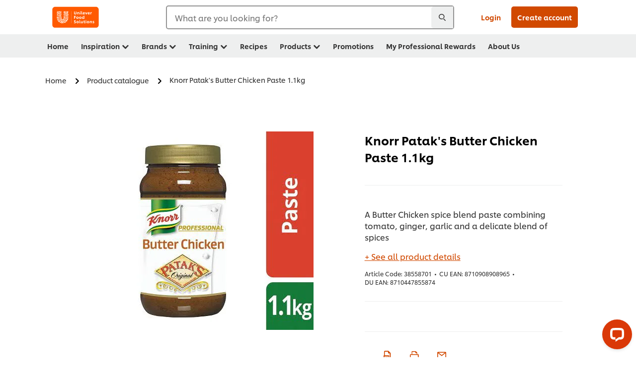

--- FILE ---
content_type: text/html; charset=UTF-8
request_url: https://www.unileverfoodsolutions.ie/product/knorr-patak-s-butter-chicken-paste-1-1kg-1-EN-786777.html
body_size: 38331
content:
<!DOCTYPE html>


<!--[if IE]> <html class="no-js ie " dir="ltr" lang="en-IE"> <![endif]-->
<!--[if !IE]>--> <html class="no-js " dir="ltr" lang="en-IE"> <!--<![endif]-->

    
    

    
<head lang="en-IE" itemscope itemtype="http://schema.org/WebPage">


    <meta name="robots" content="all"/>
    <meta name="format-detection" content="telephone=no"/>
    
    


    <script defer="defer" type="text/javascript" src="https://rum.hlx.page/.rum/@adobe/helix-rum-js@%5E2/dist/rum-standalone.js" data-routing="env=prod,tier=publish,ams=Unilever NV"></script>
<link rel="preconnect" href="https://cdn.livechatinc.com"/>
    <link rel="preconnect" href="https://www.google-analytics.com"/>
    <link rel="preconnect" href="https://www.youtube.com"/>
	<link rel="preconnect" href="https://connect.facebook.net"/>
    <link rel="preconnect" href="https://assets.adobedtm.com"/>
    <link rel="preconnect" href="https://static.hotjar.com"/>
    <link rel="preconnect" href="https://script.hotjar.com"/>
    <link rel="preconnect" href="https://www.google.com"/>
    <link rel="preconnect" href="https://cdn.cookielaw.org"/>
    <link rel="preconnect" href="https://api-fra.livechatinc.com"/>
    <link rel="preconnect" href="https://geolocation.onetrust.com"/>
    <link rel="preconnect" href="https://cdn.nagich.co.il"/>

    
        <link rel="preconnect" href="https://www.hotjar.com"/>
        <link rel="preconnect" href="https://tagmanager.google.com"/>
        <link rel="preconnect" href="https://secure.livechatinc.com"/>
        <link rel="preconnect" href="https://kritique.io"/>
        <link rel="preconnect" href="https://sifu.unileversolutions.com"/>
        <link rel="preconnect" href="https://www.ads.google.com"/>
        <link rel="preconnect" href="https://dayintegrationintern.tt.omtrdc.net"/>
        <link rel="preconnect" href="https://cdn.cookielaw.org"/>
        <link rel="preconnect" href="https://api-fra.livechatinc.com"/>
        <link rel="preconnect" href="https://geolocation.onetrust.com"/>
        <link rel="preconnect" href="https://cdn.nagich.co.il"/>
    

    
    
    

    

	
    

    
    
    

    

    
    
    
    
    
    



    
    

     
     
        <!-- OneTrust Cookies Consent Notice start for unileverfoodsolutions.ie -->
<script type="text/javascript" src="https://cdn.cookielaw.org/consent/829a563e-b6e2-490a-940f-dee6c8d4dfe5/OtAutoBlock.js"></script>
<script src="https://cdn.cookielaw.org/scripttemplates/otSDKStub.js" data-document-language="true" type="text/javascript" charset="UTF-8" data-domain-script="829a563e-b6e2-490a-940f-dee6c8d4dfe5"></script>
<script type="text/javascript">
var scrollVal = 0;
function OptanonWrapper() {
    
	$(window).scroll(function(event) {
		scrollVal = $(window).scrollTop();
	});
	
	$('#onetrust-pc-btn-handler, #onetrust-accept-btn-handler, #accept-recommended-btn-handler, .onetrust-close-btn-handler').on('click', function(){
	
		document.body.style.overflow = 'hidden';
				document.querySelector('html').scrollTop = window.scrollY;
				document.body.style.overflow = null;
				window.scrollTo({
					top: scrollVal
				});
	});
    if (OneTrust.IsAlertBoxClosed() === false) {
        var banner = document.getElementById("onetrust-banner-sdk");
        banner.style = "display: block;";
    }
}

document.addEventListener('DOMContentLoaded', function() {
  // Your MutationObserver code here
  function setBannerRoleIfNeeded() {
    const banner = document.getElementById('onetrust-banner-sdk');
    if (
      banner &&
      !banner.hasAttribute('role') &&
      banner.classList.contains('otFlat') &&
      banner.classList.contains('bottom') &&
      banner.classList.contains('ot-wo-title') &&
      banner.classList.contains('ot-buttons-fw')
    ) {
      banner.setAttribute('role', 'dialog');
      return true;
    }
    return false;
  }

  if (!setBannerRoleIfNeeded()) {
    const observer = new MutationObserver(() => {
      if (setBannerRoleIfNeeded()) {
        observer.disconnect();
      }
    });
    observer.observe(document.body, { childList: true, subtree: true });
  }
});
</script>
<!-- OneTrust Cookies Consent Notice end for unileverfoodsolutions.ie -->
    
    
    

    
    

    
        
    
    

    
    <meta http-equiv="X-UA-Compatible" content="IE=edge"/>
    <meta name="viewport" content="width=device-width, initial-scale=1"/>

    

    
    

    <link rel="canonical" href="https://www.unileverfoodsolutions.ie/product/knorr-patak-s-butter-chicken-paste-1-1kg-1-EN-786777.html"/>

    
	

    
    
    


    <meta name="description" content="A Butter Chicken spice blend paste combining tomato, ginger, garlic and a delicate blend of spices"/>

    
    
        <meta name="theme-color" content="#ff5a00"/>
    

   
    
    
        <link rel="preload" href="/dam/ufs-global/logos/2023/ufs-primary_logo.svg" as="image"/>
    
    
    

    <title>Knorr Patak's Butter Chicken Paste 1.1kg</title>

    
    

    
    
    
    
<link rel="stylesheet" href="/etc/clientlibs/ufs-aem/critical.min.c54fb7f5d34380cfaf695eb5bc813688.css" type="text/css">



    
    
<link rel="preload stylesheet" href="/etc/clientlibs/ufs-aem/all.min.a3047a8f770674fa68d4d8d2051d8d4d.css" type="text/css" media="print" as="style" onload="this.media='all'">






     
    
        <link rel="preload" href="https://www.unileverfoodsolutions.ie/etc/designs/ufs-aem/static/fonts/css/shilling.css" as="style"/>
        <link rel="stylesheet" href="https://www.unileverfoodsolutions.ie/etc/designs/ufs-aem/static/fonts/css/shilling.css" type="text/css"/>
        <link rel="preload" href="https://www.unileverfoodsolutions.ie/etc/designs/ufs-aem/static/fonts/shilling/custom-font-regular.woff2" as="font" type="font/woff2" crossorigin/>
        <link rel="preload" href="https://www.unileverfoodsolutions.ie/etc/designs/ufs-aem/static/fonts/shilling/custom-font-medium.woff2" as="font" type="font/woff2" crossorigin/>
        <link rel="preload" href="https://www.unileverfoodsolutions.ie/etc/designs/ufs-aem/static/fonts/shilling/custom-font-bold.woff2" as="font" type="font/woff2" crossorigin/>
        <link rel="preload" href="https://www.unileverfoodsolutions.ie/etc/designs/ufs-aem/static/fonts/shilling/Chefs-Hand-Regular.woff2" as="font" type="font/woff2" crossorigin/>
    

     
    <link rel="preload" href="https://www.unileverfoodsolutions.ie/etc/clientlibs/ufs-aem/app/icons/icon.css" as="style"/>
    <link rel="stylesheet" href="https://www.unileverfoodsolutions.ie/etc/clientlibs/ufs-aem/app/icons/icon.css" type="text/css"/>
    
    <link rel="preload" href="https://www.unileverfoodsolutions.ie/etc/clientlibs/ufs-aem/app/icons/ufs-icons-20220531.woff2" as="font" type="font/woff2" crossorigin/>
    
    
    

    
    
    	<meta itemprop="name" content="Knorr Patak's Butter Chicken Paste 1.1kg"/>
    	<meta itemprop="description" content="A Butter Chicken spice blend paste combining tomato, ginger, garlic and a delicate blend of spices"/>
        
    	<meta itemprop="image" content="/etc/designs/ufs-aem/static/icons/logo.svg"/>
		
        
    

    
    <meta property="og:title" content="Knorr Patak's Butter Chicken Paste 1.1kg"/>
    <meta property="og:type" content="website"/>
    <meta property="og:url" content="https://www.unileverfoodsolutions.ie/product/knorr-patak-s-butter-chicken-paste-1-1kg-1-EN-786777.html"/>
    
    <meta property="og:image" content="https://www.unileverfoodsolutions.ie/dam/global-ufs/mcos/UKI/calcmenu/products/IE-products/packshots/knorr/knorr-pataks-butter-chicken-paste-1-1kg/packshot.jpg"/>
    
    
    <meta property="og:description" content="A Butter Chicken spice blend paste combining tomato, ginger, garlic and a delicate blend of spices"/>
    <meta property="og:site_name" content="Unilever Food Solutions IE"/>

    
    <meta name="mobile-web-app-capable" content="yes"/>
    <meta name="apple-mobile-web-app-capable" content="yes"/>
    <meta name="apple-mobile-web-app-status-bar-style" content="black"/>
    <meta name="apple-mobile-web-app-title" content="UFS"/>
    <meta name="apple-touch-fullscreen" content="yes"/>

     
     
		
        	<link rel="apple-touch-icon" sizes="120x120" href="/etc/designs/ufs-aem/static/icons/default/ios_icon_120x120.png"/>
        
        	<link rel="apple-touch-icon" sizes="180x180" href="/etc/designs/ufs-aem/static/icons/default/ios_icon_180x180.png"/>
        
        	<link rel="apple-touch-icon" sizes="152x152" href="/etc/designs/ufs-aem/static/icons/default/ios_icon_152x152.png"/>
        
        	<link rel="apple-touch-icon" sizes="167x167" href="/etc/designs/ufs-aem/static/icons/default/ios_icon_167x167.png"/>
        
    

    

    
        <link rel="manifest" href="/bin/pwaServlet?siteCode=ufs-ie&locale=en" crossorigin="use-credentials"/>
    

    
    
		
        	<link rel="apple-touch-startup-image" href="/dam/global-ufs/mcos/belgium/splash/ipadpro-9-7-portrait.png" media="(device-width: 768px) and (device-height: 1024px) and (-webkit-device-pixel-ratio: 2) and (orientation: portrait)"/>
        
        	<link rel="apple-touch-startup-image" href="/dam/global-ufs/mcos/belgium/splash/iphonex-landscape.png" media="(device-width: 768px) and (device-height: 1024px) and (-webkit-device-pixel-ratio: 2) and (orientation: landscape)"/>
        
        	<link rel="apple-touch-startup-image" href="/dam/global-ufs/mcos/belgium/splash/iphonex-portrait.png" media="(device-width: 375px) and (device-height: 812px) and (-webkit-device-pixel-ratio: 3) and (orientation: portrait)"/>
        
        	<link rel="apple-touch-startup-image" href="/dam/global-ufs/mcos/belgium/splash/iphonex-landscape.png" media="(device-width: 375px) and (device-height: 812px) and (-webkit-device-pixel-ratio: 3) and (orientation: landscape)"/>
        
    


    

    
    
    
    
    <link href="/etc/designs/ufs-aem/static/icons/favicon.ico" rel="shortcut icon" type="image/x-icon"/>
    <link href="/etc/designs/ufs-aem/static/icons/ufs-icon-16x16.png" rel="icon" type="image/png"/>
    <link href="/etc/designs/ufs-aem/static/icons/default/ufs-icon-196x196.png" rel="icon" type="image/png" sizes="196x196"/>

    
    <meta name="application-name" content="Knorr Patak's Butter Chicken Paste 1.1kg"/>
    <meta name="msapplication-TileColor" content="#ff5a00"/>
    <meta name="msapplication-square70x70logo" content="/etc/designs/ufs-aem/static/icons/default/ufs-tile-small.png"/>
    <meta name="msapplication-square150x150logo" content="/etc/designs/ufs-aem/static/icons/default/ufs-tile-medium.png"/>
    <meta name="msapplication-wide310x150logo" content="/etc/designs/ufs-aem/static/icons/default/ufs-tile-wide.png"/>
    <meta name="msapplication-square310x310logo" content="/etc/designs/ufs-aem/static/icons/default/ufs-tile-large.png"/>

    
    
    <meta name="facebook-domain-verification" content="3co01uke10u6dmazx9nodwt5ap0jme"/>
    
    <meta name="google-site-verification" content="hXn2fgrACqTYZ8F_xl8xHgA5GTSGP0wnZkmejx8k3ek"/>
    

  
	
    	
            
                
   <script>
        UFS_GLOBAL = {
            "locale" : "EN",
            "localeString" : "en\u002DIE",
            "countryCode" : "IE",
            "sifuDomain" : "https:\/\/sifu.unileversolutions.com",
            "usernameCookieName" : "ufs\u002Dusername",
            "newsletterPopupCookieName" : "ufs\u002Dnewsletter\u002Ddialog\u002Dshown",
            "pageViewsSessionStorageKey": "GlobalSessionPageViews",
            "tokenCookieName" : "ufs\u002Dtoken",
            "languageCookieName" : "ufs\u002Dlanguage",
            "channelCookieName" : "ufs\u002Dchannel",
            "channelSelectorOpenByDefault" : false,
            "userChannelCookieName" : "ufs\u002Duser\u002Dchannel",
            "channelSelectorEnabled" : false,
            "flashCookieName" : "ufs\u002Dflash",
            "flashCookieSsoName" : "ufs\u002Dflash\u002Dsso",
            "ufsReferrerCookieName" : "ufs\u002Dreferrer",
            "ufsCookieWallCookieName" : "ufs\u002Dcookie\u002Dwall",
            "isUfsCookieWallEnabled" : false,
            "baseUrl" : "https:\/\/www.unileverfoodsolutions.ie",
            "isAuthor" : false,
            "isHome" : false,
            "loginRedirectMessage" : "You\x27re already registered. Please <a href=\x22\/modular\u002Dlogin\u002Dform\u002Dpage.html?redirectUrl=https%3A%2F%2Fwww.unileverfoodsolutions.ie%2Fproduct.1\u002DEN\u002D786777.html\x22>login<\/a> to prefill the form.",
            "lastModified" : 1749628275000,
            "siteCode" : "ufs\u002Die",
            "ufsCartCookieName" : "ufs\u002Dcart",
            "selectors" : "1\u002DEN\u002D786777",
            "isDispatcherRequest" : true,
            "nodePath" : "\/content\/ufs\u002Die\/en\/product\/jcr:content",
            "recipeIdCookieName" : "ufs\u002Drecipe\u002Did",
            "recipeNameCookieName" : "ufs\u002Drecipe\u002Dname",
            "productIdCookieName": "ufs\u002Dproduct\u002Did",
            "productNameCookieName": "ufs\u002Dproduct\u002Dname",
            "productCUPriceCookieName": "ufs\u002Dproduct\u002Dcu\u002Dprice",
            "productDUPriceCookieName": "ufs\u002Dproduct\u002Ddu\u002Dprice",
            "accessRestrictionCookieName" : "ufs\u002Daccess\u002Drestriction",
            "preferredPartnerValidationCookieName" : "ufs\u002Dpreferred\u002Dpartner\u002Dvalidation",
            "lastSubmittedFormPathCookieName" : "ufs\u002Dlast\u002Dsubmitted\u002Dform\u002Dpath",
            "marketoTrackingCookieName" : "_mkto_trk",
            "registrationPromotionCookie" : "ufs\u002Dregistration\u002Dpromotion",
            "checkSsl" : false,

            "UDM": {
                "globalbrand" : "Unilever Food Solution",
                "localbrand" : "Unilever Food Solution",
                "category" : "Foods",
                "channel" : "Brand Site",
                "country" : "IE",
                "sitetype" : "Non\u002DAvinash eCommerce",
                "uatUrl" : "wa\u002Duat.unileversolutions.com",
                "uatGid" : "4ebd8def9711eb35147f0d6ba2244e47",
                "uatGaa" : "UA\u002D106858141\u002D25",
                "url" : "wa\u002Dna.unileversolutions.com",
                "gid" : "2e93873af22467aa2b56aaa0a2c63335",
                "gaa" : "UA\u002D57100440\u002D1,UA\u002D41680616\u002D2,UA\u002D41681815\u002D1,G\u002DS0Q5471E03,G\u002DK257S23T0D",
                "dom" : ".unileverfoodsolutions.ie",
                "setCustomDimension" : {
                    "dimension14" : "utilities",
                    "dimension15" : "information\u002Dpage",
                    "dimension16" : "1\u002DEN\u002D786777"
                }
            },
            "currency": {
                "symbol": "€",
                "format": "{currencySymbol}{price}",
                "code": "EUR",
                "decimalSeparator": ",",
                "groupingSeparator": ".",
                "isDecimalPlacesDisabled": "false",
                "datePickerFormat": "dddd, DD.MM.YYYY",
                "multiCurrency": null,

            },
            "isLoyaltyEnabled" : false,
            "isWebshopEnabled" : false,
            "isFavoritesFrontendV2Enabled" : false,
            "enableAvailabilityFiltering" : true,
            "enableCountrySpecificFiltering" : false,
            "isUserTrackingEnabled" : true,
            "isRecommendationsEnabled": true,
            "isSiteWideApiEnabled": false,
            "isFavoriteListsDisabled": false,
            "tradePartnerConfig": {
                "isAutoSelectTradePartnerEnabled": false,
                "isTradePartnerChangeDialogEnabled": false
            },
            "isAssetEnabled" : false,
            "isNewsletterFormsEnabled" : true,
            "isMultiLang": false

        }

        dataLayer = [];
    </script>

    <script type="text/plain" class="optanon-category-C0004">
        UFS_GLOBAL.trackingCookieName = "ufs\u002Dtracking\u002Did";
        var trackingCookieName = "ufs\u002Dtracking\u002Did";
        var isUserTrackingEnabled = true;

        try {
            if(isUserTrackingEnabled) {
                if (document.cookie.indexOf(trackingCookieName) === -1) {
                    var userid = createUid();
                    document.cookie = trackingCookieName + "=" + userid + ";path=/;max-age=631138519";
                    window.UFS_GLOBAL.UDM.un = userid;
                } else {
                    var userid = getCookie(trackingCookieName);
                    window.UFS_GLOBAL.UDM.un = userid;
                }
                window.digitalData = window.digitalData || window.UFS_GLOBAL.digitalData;
                window.UDM = window.UDM || window.UFS_GLOBAL.UDM;
            }
        } catch (ignore) { }

        function createUid() {
            return createRandomVal() + createRandomVal() + '-' + createRandomVal() + '-' + createRandomVal() + '-' +
                createRandomVal() + '-' + createRandomVal() + createRandomVal() + createRandomVal();
        };
        function createRandomVal() {
            return Math.floor((1 + Math.random()) * 0x10000).toString(16).substring(1);
        };
        function getCookie(name) {
            var value = "; " + document.cookie;
            let parts = value.split("; " + name + "=");
            if (parts.length === 2) return parts.pop().split(';').shift();
        };
    </script>


                
    <script>
        UFS_GLOBAL.lang = {
            "general_FailMsg" : "An error occurred. Please try again in a few minutes.",
            "changePassword_OldNewPassSameMsg" : "ChangePassword_FE_OldNewPasswordSameMessage",
            "login_LogoutSuccessMsg" : "Login_Logout_SuccessMessage",
            "login_LogoutErrorMsg" : "Login_Logout_ErrorMessage",
            "login_ValidationEnterUsername" : "Login_Validation_EnterUsername",
            "login_ValidationEnterPassword" : "Login_Validation_EnterPassword",
            "login_WelcomeMsg" : "Login_Welcome_Message",
            "login_InvalidInfoMsg" : "Login_Validation_InvalidInfoMessage",
            "channelSelector_ValidationSelect" : "Please select a channel",
            "profile_invalidZipCode" : "Invalid postal code.",
            "profile_invalidPhoneNumber" : "Phone number format is invalid. e.g. 07412345678",
            "profile_invalidPasswordComplexity" : "Your password is not strong enough.             It should contain one of each :             upper case character (A \u002D Z),             lower case character (a \u002D z),             a numeric character (0\u002D9),             a special character (!@#$\x26*.:,;%)",
            "profile_invalidEmailAlreadyExists" : "This email has already been registered.",
            "profile_invalidMobilePhoneAlreadyExists" : ""
        }
    </script>
   
    
    <script>
        function isMobile(){
    	var check = false;
            (function(a) {
                if (/(android|bb\d+|meego).+mobile|avantgo|bada\/|blackberry|blazer|compal|elaine|fennec|hiptop|iemobile|ip(hone|od)|iris|kindle|lge |maemo|midp|mmp|mobile.+firefox|netfront|opera m(ob|in)i|palm( os)?|phone|p(ixi|re)\/|plucker|pocket|psp|series(4|6)0|symbian|treo|up\.(browser|link)|vodafone|wap|windows ce|xda|xiino/i
                        .test(a)
                        || /1207|6310|6590|3gso|4thp|50[1-6]i|770s|802s|a wa|abac|ac(er|oo|s\-)|ai(ko|rn)|al(av|ca|co)|amoi|an(ex|ny|yw)|aptu|ar(ch|go)|as(te|us)|attw|au(di|\-m|r |s )|avan|be(ck|ll|nq)|bi(lb|rd)|bl(ac|az)|br(e|v)w|bumb|bw\-(n|u)|c55\/|capi|ccwa|cdm\-|cell|chtm|cldc|cmd\-|co(mp|nd)|craw|da(it|ll|ng)|dbte|dc\-s|devi|dica|dmob|do(c|p)o|ds(12|\-d)|el(49|ai)|em(l2|ul)|er(ic|k0)|esl8|ez([4-7]0|os|wa|ze)|fetc|fly(\-|_)|g1 u|g560|gene|gf\-5|g\-mo|go(\.w|od)|gr(ad|un)|haie|hcit|hd\-(m|p|t)|hei\-|hi(pt|ta)|hp( i|ip)|hs\-c|ht(c(\-| |_|a|g|p|s|t)|tp)|hu(aw|tc)|i\-(20|go|ma)|i230|iac( |\-|\/)|ibro|idea|ig01|ikom|im1k|inno|ipaq|iris|ja(t|v)a|jbro|jemu|jigs|kddi|keji|kgt( |\/)|klon|kpt |kwc\-|kyo(c|k)|le(no|xi)|lg( g|\/(k|l|u)|50|54|\-[a-w])|libw|lynx|m1\-w|m3ga|m50\/|ma(te|ui|xo)|mc(01|21|ca)|m\-cr|me(rc|ri)|mi(o8|oa|ts)|mmef|mo(01|02|bi|de|do|t(\-| |o|v)|zz)|mt(50|p1|v )|mwbp|mywa|n10[0-2]|n20[2-3]|n30(0|2)|n50(0|2|5)|n7(0(0|1)|10)|ne((c|m)\-|on|tf|wf|wg|wt)|nok(6|i)|nzph|o2im|op(ti|wv)|oran|owg1|p800|pan(a|d|t)|pdxg|pg(13|\-([1-8]|c))|phil|pire|pl(ay|uc)|pn\-2|po(ck|rt|se)|prox|psio|pt\-g|qa\-a|qc(07|12|21|32|60|\-[2-7]|i\-)|qtek|r380|r600|raks|rim9|ro(ve|zo)|s55\/|sa(ge|ma|mm|ms|ny|va)|sc(01|h\-|oo|p\-)|sdk\/|se(c(\-|0|1)|47|mc|nd|ri)|sgh\-|shar|sie(\-|m)|sk\-0|sl(45|id)|sm(al|ar|b3|it|t5)|so(ft|ny)|sp(01|h\-|v\-|v )|sy(01|mb)|t2(18|50)|t6(00|10|18)|ta(gt|lk)|tcl\-|tdg\-|tel(i|m)|tim\-|t\-mo|to(pl|sh)|ts(70|m\-|m3|m5)|tx\-9|up(\.b|g1|si)|utst|v400|v750|veri|vi(rg|te)|vk(40|5[0-3]|\-v)|vm40|voda|vulc|vx(52|53|60|61|70|80|81|83|85|98)|w3c(\-| )|webc|whit|wi(g |nc|nw)|wmlb|wonu|x700|yas\-|your|zeto|zte\-/i
                            .test(a.substr(0, 4))) {
                    check = true;
                }
            })(navigator.userAgent || navigator.vendor || window.opera);
            return check;
        }
        var channelVal;
        if (isMobile()) {
            channelVal = "Mobile Site";
        } else {
            channelVal = "Brand Site";
        }

        var digitalData = {};
        digitalData = {
            siteInfo : {
                channel : "Brand Site",
                sitetype : "Non\u002DAvinash eCommerce",
            },
            page : {
                pageInfo : {
                    destinationURL : "https:\/\/www.unileverfoodsolutions.ie\/product.1\u002DEN\u002D786777.html",
                },
                category : {
                    pageType : "Product Detail",
                }
            },
            video : [],
            campaign: [],
            product : [],
            privacy : {
                accessCategories : [ {
                    domains : []
                } ]
            },
            component : [],
            trackingInfo : {
                GID :  "2e93873af22467aa2b56aaa0a2c63335",
                "un" : "",
                tool : [ {
                    ids : ""
                } ]
            },
            promotion : []
        }
        digitalData.siteInfo.channel = channelVal;
        digitalData.page.category.primaryCategory = channelVal;
        digitalData.trackingInfo = {};
        digitalData.trackingInfo.tool = [ {} ];
        digitalData.trackingInfo.tool[0] = {};
        digitalData.trackingInfo.tool[1] = {};
        digitalData.privacy = {}; //Optional
        digitalData.page.attributes = {};
        digitalData.privacy.accessCategories = [ {} ]; //Optional
        digitalData.privacy.accessCategories[0].domains = []; //Optional
        digitalData.event = [];
        digitalData.page.pageInfo.pageName = "product";
        digitalData.page.pageInfo.language = "en\u002DIE";

        var subCategory_1 = "Home";
        var subCategory_2 = "Product catalogue";
        var subCategory_3 = "Knorr Patak\x27s Butter Chicken Paste 1.1kg";
        var articleNamePresent = "not set";
        var errorPage = "Product Detail";

        if(subCategory_1 != "no set"){
            if(errorPage === "Error Page") {
            digitalData.page.attributes.contentType ="404";
          }else {
          digitalData.page.category.subCategory1 = "Home";
          digitalData.page.attributes.contentType = "Home";
          }
        }

        if(subCategory_2 != "no set"){
          digitalData.page.category.subCategory2 = "Product catalogue";
          if(errorPage === "Error Page" || digitalData.page.category.subCategory2 === "Error loading page") {
            digitalData.page.attributes.contentType ="404";
          }else {
            digitalData.page.attributes.contentType = "Product catalogue";
          }
        }

        if(subCategory_3 != "no set"){
          digitalData.page.category.subCategory3 = "Knorr Patak\x27s Butter Chicken Paste 1.1kg";
          if(errorPage === "Error Page" || digitalData.page.category.subCategory3 === "Error loading page") {
            digitalData.page.attributes.contentType ="404";
          }else {
          digitalData.page.attributes.contentType = "Knorr Patak\x27s Butter Chicken Paste 1.1kg"; // To be set on each page change. Should contain 404 for error pages
          }
        }

        if(subCategory_3 != "no set"){
			digitalData.page.attributes.articleName = "not set";
        }

        digitalData.page.attributes.brandCategory = "Foods";

        //AEMF-11544
        var selectedCountry = localStorage.getItem("selectedCountry");
        var searchParam = new URLSearchParams(window.location.search);
        if(selectedCountry != null || searchParam.has('specificCountry')) {
                if(searchParam.has('specificCountry') && typeof digitalData !== 'undefined') {
                    selectedCountry  = searchParam.get('specificCountry').replace(/\?.*/, '');
                    digitalData.page.attributes.country = selectedCountry;
                }else if(selectedCountry != null){
					digitalData.page.attributes.country = selectedCountry;
                }
        }else {
            digitalData.page.attributes.country = "IE";
        }

        digitalData.page.attributes.globalBrand = "Unilever Food Solution";
        digitalData.page.attributes.localBrand = "Unilever Food Solution";
        digitalData.page.attributes.loginStatus = "false";
        digitalData.trackingInfo.GID = "2e93873af22467aa2b56aaa0a2c63335";
        digitalData.trackingInfo.tool[0].id = "UA\u002D57100440\u002D1,UA\u002D41680616\u002D2,UA\u002D41681815\u002D1,G\u002DS0Q5471E03,G\u002DK257S23T0D";
        digitalData.trackingInfo.tool[1].id = "unilever\u002Dufs\u002Die,unilever\u002Dglobal\u002Dallbrands";
        digitalData.siteInfo.internalDomain = "www.unileverfoodsolutions.ie";
    </script>
    
   

            
        

        
        

        
            <script data-ot-ignore type="text/plain" class="optanon-category-C0004" src="/etc/designs/ufs-aem/static/scripts/launch/udm.1632993448609.js"></script>
            
            <script data-ot-ignore type="text/plain" class="optanon-category-C0004" src="/etc/designs/ufs-aem/static/scripts/launch/aaudm.js"></script>
            
            <script type="text/plain" class="optanon-category-C0004" src="https://assets.adobedtm.com/e6bd1902389a/16486a03150a/launch-d835eb37906c.min.js" async></script>
    

    
    

    
    

	
    
        <script type="text/plain" class="optanon-category-C0004">
            if (!window.CQ_Analytics) {
                window.CQ_Analytics = {};
            }
            if (!CQ_Analytics.TestTarget) {
                CQ_Analytics.TestTarget = {};
            }
            CQ_Analytics.TestTarget.clientCode = 'ufsat';
        </script>
    

    
    
        
    

    

    

    
    

    
    

<script>(window.BOOMR_mq=window.BOOMR_mq||[]).push(["addVar",{"rua.upush":"false","rua.cpush":"false","rua.upre":"false","rua.cpre":"false","rua.uprl":"false","rua.cprl":"false","rua.cprf":"false","rua.trans":"","rua.cook":"false","rua.ims":"false","rua.ufprl":"false","rua.cfprl":"false","rua.isuxp":"false","rua.texp":"norulematch","rua.ceh":"false","rua.ueh":"false","rua.ieh.st":"0"}]);</script>
                              <script>!function(e){var n="https://s.go-mpulse.net/boomerang/";if("False"=="True")e.BOOMR_config=e.BOOMR_config||{},e.BOOMR_config.PageParams=e.BOOMR_config.PageParams||{},e.BOOMR_config.PageParams.pci=!0,n="https://s2.go-mpulse.net/boomerang/";if(window.BOOMR_API_key="JKXTM-QUZJ8-PU5BR-94EYX-MVSLK",function(){function e(){if(!o){var e=document.createElement("script");e.id="boomr-scr-as",e.src=window.BOOMR.url,e.async=!0,i.parentNode.appendChild(e),o=!0}}function t(e){o=!0;var n,t,a,r,d=document,O=window;if(window.BOOMR.snippetMethod=e?"if":"i",t=function(e,n){var t=d.createElement("script");t.id=n||"boomr-if-as",t.src=window.BOOMR.url,BOOMR_lstart=(new Date).getTime(),e=e||d.body,e.appendChild(t)},!window.addEventListener&&window.attachEvent&&navigator.userAgent.match(/MSIE [67]\./))return window.BOOMR.snippetMethod="s",void t(i.parentNode,"boomr-async");a=document.createElement("IFRAME"),a.src="about:blank",a.title="",a.role="presentation",a.loading="eager",r=(a.frameElement||a).style,r.width=0,r.height=0,r.border=0,r.display="none",i.parentNode.appendChild(a);try{O=a.contentWindow,d=O.document.open()}catch(_){n=document.domain,a.src="javascript:var d=document.open();d.domain='"+n+"';void(0);",O=a.contentWindow,d=O.document.open()}if(n)d._boomrl=function(){this.domain=n,t()},d.write("<bo"+"dy onload='document._boomrl();'>");else if(O._boomrl=function(){t()},O.addEventListener)O.addEventListener("load",O._boomrl,!1);else if(O.attachEvent)O.attachEvent("onload",O._boomrl);d.close()}function a(e){window.BOOMR_onload=e&&e.timeStamp||(new Date).getTime()}if(!window.BOOMR||!window.BOOMR.version&&!window.BOOMR.snippetExecuted){window.BOOMR=window.BOOMR||{},window.BOOMR.snippetStart=(new Date).getTime(),window.BOOMR.snippetExecuted=!0,window.BOOMR.snippetVersion=12,window.BOOMR.url=n+"JKXTM-QUZJ8-PU5BR-94EYX-MVSLK";var i=document.currentScript||document.getElementsByTagName("script")[0],o=!1,r=document.createElement("link");if(r.relList&&"function"==typeof r.relList.supports&&r.relList.supports("preload")&&"as"in r)window.BOOMR.snippetMethod="p",r.href=window.BOOMR.url,r.rel="preload",r.as="script",r.addEventListener("load",e),r.addEventListener("error",function(){t(!0)}),setTimeout(function(){if(!o)t(!0)},3e3),BOOMR_lstart=(new Date).getTime(),i.parentNode.appendChild(r);else t(!1);if(window.addEventListener)window.addEventListener("load",a,!1);else if(window.attachEvent)window.attachEvent("onload",a)}}(),"".length>0)if(e&&"performance"in e&&e.performance&&"function"==typeof e.performance.setResourceTimingBufferSize)e.performance.setResourceTimingBufferSize();!function(){if(BOOMR=e.BOOMR||{},BOOMR.plugins=BOOMR.plugins||{},!BOOMR.plugins.AK){var n=""=="true"?1:0,t="",a="aoa447nyd4gk22l45rsa-f-8b519dce1-clientnsv4-s.akamaihd.net",i="false"=="true"?2:1,o={"ak.v":"39","ak.cp":"761873","ak.ai":parseInt("361665",10),"ak.ol":"0","ak.cr":8,"ak.ipv":4,"ak.proto":"h2","ak.rid":"1af7a6d8","ak.r":39738,"ak.a2":n,"ak.m":"dscx","ak.n":"essl","ak.bpcip":"3.129.206.0","ak.cport":55068,"ak.gh":"184.30.43.173","ak.quicv":"","ak.tlsv":"tls1.3","ak.0rtt":"","ak.0rtt.ed":"","ak.csrc":"-","ak.acc":"","ak.t":"1769794660","ak.ak":"hOBiQwZUYzCg5VSAfCLimQ==tx9c+QPlLvDWzY/9ShDI08uy14Suz82Jn5gUW89CzRVmTnyJfCrqTu16K4psu8SI+AxBNnz0k9hCWZHjf+qpHxoO6AcvdjbRB0QBEbnWmtJvvhHZ9VODHa9QWbUmhC5SFCbs3npRx2zqTEkBo9SAw0G6VMOj40ZlBGn3Ws+KAdE4KvWz7Xwyo2KQ3MtwecgteTQX54cKtCPk5QTFa5H/f4hFm85e6/6GR2+7gIRGMyUkAetyxnH38gojwRiTu4T3WXMYj2cN1FRS9ycuhYLkaAQMAwRlfEAwq+OncAtvjxOrUT70AW0aUBQdTO7nMruIQL9qt6Rv7BO5bvkGCggOGRzDn2GFgyCN/rxKxTQU12Wie/pQa1DiJewkpQbzsvreeGGDz5ghE5FJvnF6W3QoittAx8ML+0L7epn8juykOuE=","ak.pv":"313","ak.dpoabenc":"","ak.tf":i};if(""!==t)o["ak.ruds"]=t;var r={i:!1,av:function(n){var t="http.initiator";if(n&&(!n[t]||"spa_hard"===n[t]))o["ak.feo"]=void 0!==e.aFeoApplied?1:0,BOOMR.addVar(o)},rv:function(){var e=["ak.bpcip","ak.cport","ak.cr","ak.csrc","ak.gh","ak.ipv","ak.m","ak.n","ak.ol","ak.proto","ak.quicv","ak.tlsv","ak.0rtt","ak.0rtt.ed","ak.r","ak.acc","ak.t","ak.tf"];BOOMR.removeVar(e)}};BOOMR.plugins.AK={akVars:o,akDNSPreFetchDomain:a,init:function(){if(!r.i){var e=BOOMR.subscribe;e("before_beacon",r.av,null,null),e("onbeacon",r.rv,null,null),r.i=!0}return this},is_complete:function(){return!0}}}}()}(window);</script></head>

    <body class="product-detail-page ltr  ">

    
    
    

    

    
        
    <div class="main-header-pusher "></div>
    <div class="camerascan-popup js-camerascan-popup hidden">
        <div class="camerascan-content">
            <div class="camerascan-content__back-button js-close-camerascan"><span>Close</span></div>
            <div class="camerascan-content__header">Scan a UFS barcode</div>
            <div class="camerascan-content__sub-header">Scan the barcode on the packaging </div>
        </div>
        <div class="eanerror-popup js-eanerror-popup hidden">
            <div class="eanerror-popup__head">Invalid code</div>
            <div class="eanerror-popup__subhead">Scan a valid code</div>
            <div class="eanerror-popup__scanagain js-scanagain">Scan again</div>
        </div>
        <section id="container" class="container">
            <div class="camera-crop-top"></div>
            <div id="interactive" class="viewport camera-viewport"></div>
            <div class="camera-crop-bottom"></div>
        </section>
    </div>
    
    <header class="main-header-v5 js-main-header js-main-header-v3 ">
        
        
        
        
        
        <div class="header-main-nav hide-print js-header-main">
            <div class="header-main-nav__wrapper js-hide-mob-nav">
                <div class="header-main-nav__navigation-handle-wrapper js-handle-mobile-nav">
                    <div class="header-main-nav__navigation-handle js-navigation-handle">
                        <span class="icn-hamburger-menu"></span>
                        <span class="text">Menu</span>
                        
                    </div>
                </div>
                <div class="header-main-nav__logo js-header-main-nav-logo">
                    <a href="/" title="Unilever Food Solutions » Home">
                        <img class="img ufs-logo_svg " title="Unilever Food Solutions » Home" alt="Unilever Food Solutions » Home" src="/dam/ufs-global/logos/2023/ufs-primary_logo.svg" height="55" width="116"/>

                    </a>
                </div>
                

                

                <div class="header-main-nav__search-container hide-mobile">
                    <div class="header-main-nav__search-wrapper main-nav-search__mobile js-main-nav-search-container">
                        
    <form class="js-search-form" action="/search-results.html" method="get" novalidate>
        <div class="search-suggestion-container">
        <div class="form-element has-addon" id="js-main-nav-search-container-element">
            <div class="form-element-addon js-search-icon js-search-icn">
                <span class="icn-search-n js-addon"></span>
                <span class="loader hidden js-loader"></span>
            </div>

            <label for="search-global-desktop" class="search-global js-search-lbl" aria-hidden="false">
                What are you looking for?
            </label>

            <input type="text" id="search-global-desktop" name="q" class="search-global js-search-global js-input-text js-global-search-aa" onfocus="this.placeholder = ''" data-at="section-search" data-event-name="Start Search"/>
            <div class="js-lightbox__overlay_search_nav"></div>
                                <div class="header-main-nav__search-x js-main-nav-close-search cross-icn js-cross-icn">
                        <span class="icn-close"></span>
                    </div>
        </div>

        <div class="suggestions popular_search js-popular_search hidden" id="js-popular_search">
            <h4></h4>
			
        </div>

        <div class="suggestions hidden js-suggestions js-overlay-searchnav">

                <div class="scroller">
                <div data-suggestion-product-count="3" data-suggestion-recipe-count="3" data-suggestion-academy-count="3" data-suggestion-other-count="3" data-suggestion-enabled-config="1" data-suggestion-keyword-count="4" data-ajax-load-url="/bin/searchServlet" data-node-path="/content/ufs-ie/en/product/jcr:content" data-all-label="All" data-product-label="Products" data-recipe-label="Recipes" data-academy-label="Academy" data-other-label="Other" class="js-suggestion-search">

			<div class="facets_container js-suggestions-list">
                    <div class="suggestions-row hidden">
                        <ul class="suggestions-list js-suggestion-search-suggestions">
                        </ul>
                    </div>
                    <div class="suggestions-row hidden hide-mobile js-suggestions-product js-suggestions-Products">
					<div class="facet-obj">
						<span class="h4">Products</span>
						<span class="see-all-details h4 js-category-details-aa" data-link="/content/ufs-ie/en/search-results.html?q={query_encoded}&pageType=product" data-event-target-url="/content/ufs-ie/en/search-results.html?q={query_encoded}&pageType=product" data-event-category="Other" data-event-type="G-Search Product" data-event-name="See products">
					<a class="see-data-label" href="/search-results.html?q={query_encoded}&pageType=product" data-event-target-url="/content/ufs-ie/en/search-results.html?q={query_encoded}&pageType=product" data-event-category="Other" data-event-type="G-Search Product" data-event-name="See products">See<span class="js-facet_count_Product suggestion-content-val"></span>products</a></span>
					</div>
                        <div class="loader hidden js-suggestion-search-loading-spinner"></div>
                        <ul class="js-suggestion-search-results item-list__rows clearfix">
                        </ul>
                    </div>

                    <div class="suggestions-row hidden hide-mobile js-suggestions-Recipes">
					<div class="facet-obj">
						<span class="h4">Recipes</span>
						<span class="see-all-details h4 js-category-details-aa" data-link="/content/ufs-ie/en/search-results.html?q={query_encoded}&pageType=recipe" data-event-target-url="/content/ufs-ie/en/search-results.html?q={query_encoded}&pageType=recipe" data-event-category="Other" data-event-type="G-Search Recipe" data-event-name="See recipes">
					<a class="see-data-label" href="/search-results.html?q={query_encoded}&pageType=recipe" data-event-target-url="/content/ufs-ie/en/search-results.html?q={query_encoded}&pageType=recipe" data-event-category="Other" data-event-type="G-Search Recipe" data-event-name="See recipes">See<span class="js-facet_count_Recipes suggestion-content-val"></span>recipes</a></span>
				    </div>
                        <div class="loader hidden js-suggestion-search-loading-spinner"></div>
                        <ul class="js-suggestion-search-results item-list__rows clearfix">
                        </ul>
                    </div>
                    <div class="suggestions-row hidden hide-mobile js-suggestions-Academy">
					<div class="facet-obj">
						<span class="h4">Academy</span>
						<span class="see-all-details h4 js-category-details-aa" data-link="/content/ufs-ie/en/search-results.html?q={query_encoded}&pageType=academy" data-event-target-url="/content/ufs-ie/en/search-results.html?q={query_encoded}&pageType=academy" data-event-category="Other" data-event-type="G-Search Academy" data-event-name="See academy">
					<a class="see-data-label" href="/search-results.html?q={query_encoded}&pageType=academy" data-event-target-url="/content/ufs-ie/en/search-results.html?q={query_encoded}&pageType=academy" data-event-category="Other" data-event-type="G-Search Academy" data-event-name="See academy">See<span class="js-facet_count_Academy suggestion-content-val"></span>academy</a></span>
					</div>
                        <div class="loader hidden js-suggestion-search-loading-spinner"></div>
                        <ul class="js-suggestion-search-results item-list__rows clearfix">
                        </ul>
                    </div>
                    <div class="suggestions-row hidden hide-mobile js-suggestions-Other">
					<div class="facet-obj">
						<span class="h4">Other</span>
						<span class="see-all-details h4 js-category-details-aa" data-link="/content/ufs-ie/en/search-results.html?q={query_encoded}&pageType=other" data-event-target-url="/content/ufs-ie/en/search-results.html?q={query_encoded}&pageType=other" data-event-category="Other" data-event-type="G-Search Other" data-event-name="See other">
					<a class="see-data-label" href="/search-results.html?q={query_encoded}&pageType=other" data-event-target-url="/content/ufs-ie/en/search-results.html?q={query_encoded}&pageType=other" data-event-category="Other" data-event-type="G-Search Other" data-event-name="See other">See<span class="js-facet_count_Other suggestion-content-val"></span>other</a></span>
                    </div>
                        <div class="loader hidden js-suggestion-search-loading-spinner"></div>
                        <ul class="js-suggestion-search-results item-list__rows clearfix">
                        </ul>
                    </div>
                    </div>
                    <script type="text/template" data-template="ajaxSearchItem">
                        <li class="clearfix">
                            <figure class="item-list__image">
                                <a href="{{pageUrl}}" title="{{pageTitleEncoded}}" class="js-category-suggestion-aa"
							    data-event-target-url="{{pageUrl}}"
					            data-event-category="Other"
					            data-event-type="G-Search Suggestion"
					            data-event-name="{{pageTitleEncoded}}">
                                    <img src="{{previewImage}}" alt="{{pageTitleEncoded}}">
                                </a>
                            </figure>

                            <div class="item-list__body">
                                <p>
                                    <a href="{{pageUrl}}" title="{{pageTitleEncoded}}" class="js-category-suggestion-aa"
									data-event-target-url="{{pageUrl}}"
					                data-event-category="Other"
					                data-event-type="G-Search Suggestion"
					                data-event-name="{{pageTitle}}">
                                        <span class="item-list__title">{{pageTitle}}</span>
                                        <span class="item-list__body">{{description}}</span>
                                    </a>
                                </p>
                            </div>
                        </li>
                    </script>

					<div class="suggestions-row search-all-btn">
						<div style="text-align:center;" class="js-search-all-label-place-holder item-list__footer">
                            <a href="javascript:;" class="btn orange js-search-all hidden js-category-details-aa" data-link="/search-results.html?q=" data-event-target-url="/content/ufs-ie/en/search-results.html?q=" data-event-category="Other" data-event-type="G-Search All" data-event-name="Show All Results">
                                    <span class="js-found show-result-found-m"></span>
                                     results for
                                     <span class="js-searchWord"></span>
							</a>
						</div>
					</div>

                </div>
                <input type="hidden" name="ptp" class="js-search-ptp"/>
                <input type="hidden" name="tp" class="js-search-tp"/>
                </div>
            </div>
            </div>
    </form>

                    </div>
                    <!-- <div class="header-main-nav__search-x js-main-nav-close-search cross-icn js-cross-icn">
                        <span class="icn-close"></span>
                    </div> -->
                </div>
                <div class="header-main-nav__secondary clearfix js-secondary-nav">
				<!--	<div class="nav-login-signup">
						<ul class="header-main-nav__first-meta-items">
							<li>
							   <a href="/content/ufs-eg/en/register-profile.html" title="Login" class="sel-register orange js-register " data-href="#" data-at="header-register-button">Login</a>
							</li>
							<li class="header-sign-up-but">
							   <a href="/content/ufs-eg/en/register-profile.html" title="Sign up" class="sel-register btn orange js-register " data-href="#" data-at="header-register-button">Sign up</a>
							</li>
						</ul>
					</div> -->
                    <div class="header-main-nav__meta-items">
                        
                        <ul class="header-main-nav__first-meta-items hide-mobile df">

                          <!--  /* favourites */ -->
                            
	
    
    <script>
        var parentEle = document.querySelectorAll(".js-fav-anchor"); 
        parentEle.forEach((ele)=>{
            ele.querySelector('.icn-heart-o')?.addEventListener("click", function (event) {
            analyticApi.tracking.onClikFavoritesNav() 
        })
        })
    </script>

                             <!--  /* favourite Recipes */ -->
                            
	
    

                            
                            <li class="expandable js-expandable header-main-nav__login from-right js-nav-loggedout sel-login-navigation ">
                            <a class="js-expandable-navigation-item nav-font clr-orange" href="javascript:;" title="My account">Login</a>
                                <!--<span class="channel-unknown-badge hidden js-channel-badge"
                                    data-sly-test="false"></span> -->
                                <div class="header-main-nav__account-foldout-wrapper">
                                    <ul class="js-handle-promotion header-main-nav__account-foldout">
                                        <li class="account">
                                            



    
        

    <div class="js-loginv2-component js-form-component js-type-inline">
        
        

        <form action="#" class="  js-form default-form login-form_inline margin-bottom-10" method="post" data-node-path="/content/ufs-ie/en/modular-login-form-page/jcr:content/parsys/loginv2" data-ajax-action="loginv2" data-ajax-url="/bin/loginServlet" data-active-validation="false" data-use-new-form="true" data-facebook-api-information="{&#34;facebookLoginEnabled&#34;:false}" data-at="header-login-form">

            

            
                <fieldset>
                    
                        
                        <div class="form-element-row">
                            
                            
    <input type="text" name="oldEmail" class="hidden"/>
    
    <div class="form-element">
        <label for="email" aria-hidden="true">
            E-mail address <span>*</span>
        </label>

        <input id="email" name="email" type="email" class="js-input-text " required aria-label="E-mail address" autocomplete="username" maxlength="256" data-validation-method="NONE" data-validation-msg="Please enter a valid email address eg. johndoe@example.com" data-msg-required="Please enter an email address." data-msg-email="Please enter an email address." data-at="email" data-onfocusout="promptLogin"/>

        

        
    </div>


                        </div>
                        
                        
                        
                        
                    
                        
                        
                        
                        
                        
                        
                    
                        
                        
                        
                        
                        <div class="form-element-row">
                            
                            
    
    <div class="form-element has-addon">
        <label for="password" aria-hidden="true">
            Password <span>*</span>
        </label>

        <input id="password" name="password" type="password" class="js-input-text " required aria-label="Password" autocomplete="current-password" maxlength="256" data-validation-method="PASSWORD_COMPLEXITY" data-validation-msg="Your password is not strong enough. It should be at least 8 characters long and contain at least three of the following types of characters: an upper case character (A - Z), a lower case character (a - z), a numeric character (0-9), a special character (!@#$&amp;*.:,;%)" data-msg-required="Please enter your password." data-at="password"/>

        

        <div class="form-element-addon">
            <span class="icn-unmask js-unmask-password"></span>
        </div>
    </div>


                        </div>
                        
                    
                        
                        
                        
                        
                        
                        
                    
                </fieldset>
            

            <div class="clearfix">
                <input type="text" class="js-automatic-submission-prevention automatic-submission-prevention"/>
                <input type="hidden" name="countryCode" value="IE"/>
                <input type="hidden" name="site" value="ufs-ie"/>
                <input type="hidden" name="successRedirect" value="https://www.unileverfoodsolutions.ie/product.1-EN-786777.html"/>
                <input type="hidden" name="failRedirect" value="https://www.unileverfoodsolutions.ie/modular-login-form-page.html?fail=1&amp;redirectUrl=https%3A%2F%2Fwww.unileverfoodsolutions.ie%2Fproduct.1-EN-786777.html" rel="nofollow"/>
                <input type="hidden" name="fbFailRedirect" value="https://www.unileverfoodsolutions.ie/modular-email-signup-form.html"/>

                <div class="col-span-12">
                    <button type="submit" name="submitButton" class="button orange js-loginv2-submit js-form-submit" data-at="header-login-submit-button" aria-label="Login">
                        Login
                    </button>
                </div>

                <div class="col-span-12 text-centered">
                    <a href="/modular-forgot-password-form.html?type=reset" title="Forgot your password?." class="sel-reset-password reset-password" data-at="header-login-forgot password">
                        Forgot your password?.
                    </a>
                </div>

                <div class="lightbox__overlay lightbox-login hide-print js-lightbox-login hidden">
                    <div class="lightbox__window">
                        <h3 class="black">Thank you</h3>
                        <p>You have been successfully logged in.</p>
                    </div>
                </div>
            </div>
        </form>
    </div>


    







                                        </li>
                                        <!--<li class="header-main-nav__new-account">
                                            <a href="/content/ufs-ie/en/modular-email-signup-form.html"
                                                title="Create account"
                                                class="sel-register btn orange js-register "
                                                data-href="#"
                                                data-at="header-register-button">
                                                Create account
                                            </a>
                                        </li> -->
                                        
                                        

                                        <li class="header-main-nav__foldout-list-items js-nav-contact-us">
                                            <a href="/contact-us.html">Contact us</a>
                                        </li>
										
                                    </ul>
                                </div>
                            </li>
							<li class="header-sign-up-but js-nav-loggedout hide-mobile ">
							   <a href="/modular-email-signup-form.html" title="Create account" class="sel-register btn orange js-register " data-href="#" data-at="header-register-button">Create account</a>
							</li>
                            
                            <li class="expandable js-expandable header-main-nav__loggedin from-right js-nav-loggedin sel-profile-navigation hidden  dfcc profile-icon">
                                <a class="js-expandable-navigation-item icn-account dfch profile-icon" href="javascript:;" title="Login"></a>
                                
                                <div class="header-main-nav__account-foldout-wrapper">
                                    <ul class="header-main-nav__account-foldout">
                                        <li class="header-main-nav__foldout-list-items">
                                            <a href="/profile.html" class="sel-profile" rel="nofollow">My account</a>
                                        </li>
                                        


                                        

                                        <li class="header-main-nav__foldout-list-items js-nav-contact-us">
                                            <a href="/contact-us.html">Contact us</a>
                                        </li>


                                        <li class="header-main-nav__foldout-list-items">
                                            <a href="/" class="js-logout sel-logout">Log out</a>
                                        </li>
										
                                    </ul>
                                </div>
                                <span class="f-12 hide-mobile"></span>
                            </li>
                            
						</ul>
                        <ul class="header-main-nav__last-meta-items show-mobile">
                        
	
    
    <script>
        var parentEle = document.querySelectorAll(".js-fav-anchor"); 
        parentEle.forEach((ele)=>{
            ele.querySelector('.icn-heart-o')?.addEventListener("click", function (event) {
            analyticApi.tracking.onClikFavoritesNav() 
        })
        })
    </script>

                        </ul>
                        <ul rel="nofollow" class="header-main-nav__last-meta-items show-mobile  js-nav-loggedout">
                            <li class="login-account js-login-account">
                                    <a class="icn-account-n" href="/modular-login-form-page.html?profile" rel="nofollow" title="Login"></a>
                            </li>
                        </ul>
                        <ul class="header-main-nav__last-meta-items show-mobile hidden js-nav-loggedin">
                            <li class="login-account js-login-account">
                                <a class="icn-account-n js-profile-view" href="#" title="My account"></a>
                            </li>
                        </ul>
                        <ul class="header-main-nav__last-meta-items dfc cart-icon">
                            
                            <li>
                                <span class="f-12 cart-text hide-mobile"></span>
                            </li>
                        </ul>
                    </div>

					
                    
                </div>
            </div>
            <div id="js-pwa-search" class="header-main-nav__search-container hide-desktop searchpwa js-show-search hide-above-tablet">
                <div class="search-back">
                    <span class="icn-angle-left search-back-icn js-search-back"></span>
                </div>
                
    <form class="js-search-form" action="/search-results.html" method="get" novalidate>

        <div class="form-element has-addon js-search-resize">
            <label for="search-global-desktop-n" class="search-global js-search-lbl" aria-hidden="false">
                What are you looking for?
            </label>
            <input type="text" id="search-global-desktop-n" name="q" class="search-global js-search-global js-input-text js-global-search-aa" onfocus="this.placeholder = ''" data-at="section-search" data-event-name="Start Search"/>
            <div class="search-icon-container">
                <span class="icn-search-n"></span>
            </div>
            <div class="camera-icon-container js-scan-icon js-scan-seach-hide">
                <span class="icon icon-scan">
            </span>
            </div>
        </div>

                <div class="suggestions hidden js-suggestions js-hide-height">
                <div class="header-main-nav__barcoad-container hide-desktop js-scan-icon js-barcode">
                    <span class="icon icon-scan"></span>
                    <span class="scan-text">Scan a product barcode</span>
                </div>
                <div class="scroller">

                <div data-suggestion-product-count="3" data-suggestion-recipe-count="3" data-suggestion-academy-count="3" data-suggestion-other-count="3" data-suggestion-enabled-config="1" data-suggestion-keyword-count="4" data-ajax-load-url="/bin/searchServlet" data-node-path="/content/ufs-ie/en/product/jcr:content" data-all-label="All" data-product-label="Products" data-recipe-label="Recipes" data-academy-label="Academy" data-other-label="Other" class="js-suggestion-search">
					<div class="facets_container js-suggestions-list">
                    <div class="suggestions-row suggestions-row-pwa show-mobile hidden">
                        <ul class="suggestions-list js-suggestion-search-suggestions">
                        </ul>
                    </div>

                    <div class="suggestions-row hidden show-mobile js-suggestions-Products">
					<div class="facet-obj">
						<span class="h4">Products</span>
						<span class="see-all-details h4 js-category-details-aa" data-link="/content/ufs-ie/en/search-results.html?q={query_encoded}&pageType=product" data-event-target-url="/content/ufs-ie/en/search-results.html?q={query_encoded}&pageType=product" data-event-category="Other" data-event-type="G-Search Product" data-event-name="See products">
					<a href="/search-results.html?q={query_encoded}&pageType=product" data-event-target-url="/content/ufs-ie/en/search-results.html?q={query_encoded}&pageType=product" data-event-category="Other" data-event-type="G-Search Product" data-event-name="See products">See<span class="js-facet_count-mob_Product suggestion-content-val"></span>products</a></span>
					</div>
                        <div class="loader hidden js-suggestion-search-loading-spinner"></div>
                        <ul class="js-suggestion-search-results item-list__rows clearfix">
                        </ul>
                    </div>

                    <div class="suggestions-row hidden show-mobile js-suggestions-Recipes">
					<div class="facet-obj">
						<span class="h4">Recipes</span>
						<span class="see-all-details h4 js-category-details-aa" data-link="/content/ufs-ie/en/search-results.html?q={query_encoded}&pageType=recipe" data-event-target-url="/content/ufs-ie/en/search-results.html?q={query_encoded}&pageType=recipe" data-event-category="Other" data-event-type="G-Search Recipe" data-event-name="See recipes">
					<a href="/search-results.html?q={query_encoded}&pageType=recipe" data-event-target-url="/content/ufs-ie/en/search-results.html?q={query_encoded}&pageType=recipe" data-event-category="Other" data-event-type="G-Search Recipe" data-event-name="See recipes">See<span class="js-facet_count-mob_Recipes suggestion-content-val"></span>recipes</a></span>
					</div>
                        <div class="loader hidden js-suggestion-search-loading-spinner"></div>
                        <ul class="js-suggestion-search-results item-list__rows clearfix">
                        </ul>
                    </div>
                    <div class="suggestions-row hidden show-mobile js-suggestions-Academy">
					<div class="facet-obj">
						<span class="h4">Academy</span>
						<span class="see-all-details h4 js-category-details-aa" data-link="/content/ufs-ie/en/search-results.html?q={query_encoded}&pageType=academy" data-event-target-url="/content/ufs-ie/en/search-results.html?q={query_encoded}&pageType=academy" data-event-category="Other" data-event-type="G-Search Academy" data-event-name="See See">
					<a class="see-data-label" href="/search-results.html?q={query_encoded}&pageType=academy" data-event-target-url="/content/ufs-ie/en/search-results.html?q={query_encoded}&pageType=academy" data-event-category="Other" data-event-type="G-Search Academy" data-event-name="See See">See<span class="js-facet_count-mob_Academy suggestion-content-val"></span>academy</a></span>
					</div>
                        <div class="loader hidden js-suggestion-search-loading-spinner"></div>
                        <ul class="js-suggestion-search-results item-list__rows clearfix">
                        </ul>
                    </div>
                    <div class="suggestions-row hidden show-mobile js-suggestions-Other">
					<div class="facet-obj">
						<span class="h4">Other</span>
						<span class="see-all-details h4 js-category-details-aa" data-link="/content/ufs-ie/en/search-results.html?q={query_encoded}&pageType=other" data-event-target-url="/content/ufs-ie/en/search-results.html?q={query_encoded}&pageType=other" data-event-category="Other" data-event-type="G-Search Other" data-event-name="See other">
					<a href="/search-results.html?q={query_encoded}&pageType=other" data-event-target-url="/content/ufs-ie/en/search-results.html?q={query_encoded}&pageType=other" data-event-category="Other" data-event-type="G-Search Other" data-event-name="See other">See<span class="js-facet_count-mob_Other suggestion-content-val"></span>other</a></span>
					</div>
                        <div class="loader hidden js-suggestion-search-loading-spinner"></div>
                        <ul class="js-suggestion-search-results item-list__rows clearfix">
                        </ul>
                    </div>
                    </div>
                    <script type="text/template" data-template="ajaxSearchItem">
                        <li class="clearfix">
                            <figure class="item-list__image">
                                <a href="{{pageUrl}}" title="{{pageTitleEncoded}}" class="js-category-suggestion-aa"
								data-event-target-url="{{pageUrl}}"
					            data-event-category="Other"
					            data-event-type="G-Search Suggestion"
					            data-event-name="{{pageTitleEncoded}}">
                                   <img src="{{previewImage}}" alt="{{pageTitleEncoded}}">
                                </a>
                            </figure>

                            <div class="item-list__body">
                                <p>
                                    <a href="{{pageUrl}}" title="{{pageTitleEncoded}}" class="js-category-suggestion-aa"
									data-event-target-url="{{pageUrl}}"
					                data-event-category="Other"
					                data-event-type="G-Search Suggestion"
					                data-event-name="{{pageTitle}}">
                                        <span class="item-list__title">{{pageTitle}}</span>
                                        <span class="item-list__body">{{description}}</span>
                                    </a>
                                </p>
                            </div>
                        </li>
                    </script>
                    <div class="suggestions-row js-hide-suggestion search-all-btn">
                        <div class="text-centered js-search-all-label-place-holder item-list__footer">
                            <a href="javascript:;" class="btn orange js-search-all js-all-count-mob hidden js-category-details-aa" data-link="/search-results.html?q=" data-event-target-url="/content/ufs-ie/en/search-results.html?q=" data-event-category="Other" data-event-type="G-Search All" data-event-name="Show All Results">
                            <span class="js-found-mob show-result-found-m"></span>
                            results for
                            <span class="js-searchWord-mob"></span>
                            </a>
                        </div>
                    </div>
                </div>

                <input type="hidden" name="ptp" class="js-search-ptp"/>
                <input type="hidden" name="tp" class="js-search-tp"/>
            </div>
            </div>
            <div class="header-main-nav__search-x js-main-nav-close-search cross-icn js-cross-icn js-cross-icon">
                <span class="icn-close"></span>
            </div>
    </form>

                <div class="suggestions popular_search js-popular_search hidden" id="js-popular_search">
                    <h4></h4>
                    
                </div>
            </div>
        </div>
        
        <div class="main-header-wrapper">
		<div class="main-header-content">
		   <div class="main-header-menu-content">

		           <nav class="header-main-nav__nav js-header-main-nav">
                    <div class="header-main-nav__secondary-mob-wrapper hide-desktop js-hide-pwa-non-login hidden">
                        <ul class="header-main-nav__secondary-mob">
                            <li class="expandable b-bottom">
                                    <div class="layout-wrapper">
                                        <ul class="js-nav-loggedout">
                                            <li>
                                                <a href="/modular-email-signup-form.html">Create account</a>
                                            </li>
                                            <li>
                                                <a href="/modular-login-form-page.html" rel="nofollow">Login</a>
                                            </li>
                                            
                                            <!--Language-->
                                                

                                                
                                                <li>
                                                    <a href="/contact-us.html">Contact us</a>
                                                </li>
                                        </ul>
                                        <ul>
                                            <li class="js-nav-loggedin hidden">
                                                <a>
                                                <span class="loyalty-points js-loyalty-points">
                                                    <span class="loyalty-points__amount js-loyalty-balance"></span>
                                                    <span class="loyalty-points__label"></span>
                                                </span>
                                                </a>
                                           </li>
                                            <li>
                                                <a href="/profile.html" rel="nofollow">My account</a>
                                                <ul class="main-navigation_foldout">
                                                    <div class="layout-wrapper">
                                                        <ul class="checklist">
                                                            <li>
                                                                <a href="/profile/edit-profile.html" rel="nofollow">
                                                                    
                                                                </a>
                                                            </li>
                                                            
                                                            
                                                            
                                                            <li>
                                                                <a>
                                                                    
                                                                </a>
                                                            </li>
                                                            <li><a href="/" class="js-logout sel-logout">Log out</a>
                                                            </li>
                                                        </ul>
                                                    </div>
                                                    </ul>
                                            </li>
                                            
                                            <li>
                                                <a>Order history</a>
                                           </li>
                                           <li>
                                                <a href="/contact-us.html">Contact us</a>
                                            </li>
                                            <li>
												<a href="/" class="js-logout sel-logout">Log out</a>
                                            </li>
											
											

                                        </ul>
                                    </div>
                            </li>
                            
                        </ul>
                    </div>
                    <div class="header-main-nav__main-navigation-wrapper">
                        <ul class="header-main-nav__main-navigation clearfix js-get-menu">
                            <li class="  ">
                                <a class=" " href="/" title="Home" data-event-category="Other" data-event-type="Menu Click" data-event-name="Home - /">Home</a>
                                
                            </li>
                        
                            <li class=" expandable ">
                                <a class=" js-expandable-navigation-item js-handle-promotion" href="/chef-inspiration.html" title="Inspiration" data-event-category="Other" data-event-type="Menu Click" data-event-name="Inspiration - /chef-inspiration.html">Inspiration</a>
                                <div class="main-navigation_foldout js-handle-promotion  ">
                                    <div class="layout-wrapper">
                                        <ul class="empty-navigation-banner-ul">
                                            
                                            
                                                <li>
                                                    <a href="/chef-inspiration.html" title="Chef inspiration" data-event-category="Other" data-event-type="Menu Click" data-event-name="Inspiration - Chef inspiration - /chef-inspiration.html">Chef inspiration</a>
                                                </li>
                                            
                                        
                                            
                                            
                                                <li>
                                                    <a href="/chef-inspiration/bouillon-base.html" title="Bouillon Base" data-event-category="Other" data-event-type="Menu Click" data-event-name="Inspiration - Bouillon Base - /chef-inspiration/bouillon-base.html">Bouillon Base</a>
                                                </li>
                                            
                                        
                                            
                                            
                                                <li>
                                                    <a href="/chef-inspiration/useful-tools-for-chefs-and-foodservice.html" title="Useful tools for Chefs and Foodservice" data-event-category="Other" data-event-type="Menu Click" data-event-name="Inspiration - Useful tools for Chefs and Foodservice - /chef-inspiration/useful-tools-for-chefs-and-foodservice.html">Useful tools for Chefs and Foodservice</a>
                                                </li>
                                            
                                        
                                            
                                            
                                                <li>
                                                    <a href="/chef-inspiration/elderly-care-this-is-home.html" title="Elderly care this is home" data-event-category="Other" data-event-type="Menu Click" data-event-name="Inspiration - Elderly care this is home - /chef-inspiration/elderly-care-this-is-home.html">Elderly care this is home</a>
                                                </li>
                                            
                                        
                                            
                                            
                                                <li>
                                                    <a href="/chef-inspiration/pub-inspiration.html" title="Pubs and restaurants" data-event-category="Other" data-event-type="Menu Click" data-event-name="Inspiration - Pubs and restaurants - /chef-inspiration/pub-inspiration.html">Pubs and restaurants</a>
                                                </li>
                                            
                                        
                                            
                                            
                                                <li>
                                                    <a href="/chef-inspiration/knorr-professional.html" title="Knorr Professional®" data-event-category="Other" data-event-type="Menu Click" data-event-name="Inspiration - Knorr Professional® - /chef-inspiration/knorr-professional.html">Knorr Professional®</a>
                                                </li>
                                            
                                        
                                            
                                            
                                                <li>
                                                    <a href="/chef-inspiration/hellmanns.html" title="Hellmann&#39;s " data-event-category="Other" data-event-type="Menu Click" data-event-name="Inspiration - Hellmann&#39;s  - /chef-inspiration/hellmanns.html">Hellmann&#39;s </a>
                                                </li>
                                            
                                        
                                            
                                            
                                                <li>
                                                    <a href="/chef-inspiration/from-chefs-for-chefs.html" title="From chefs for chefs" data-event-category="Other" data-event-type="Menu Click" data-event-name="Inspiration - From chefs for chefs - /chef-inspiration/from-chefs-for-chefs.html">From chefs for chefs</a>
                                                </li>
                                            
                                        
                                            
                                            
                                                <li>
                                                    <a href="/chef-inspiration/hello-world.html" title="Hello world" data-event-category="Other" data-event-type="Menu Click" data-event-name="Inspiration - Hello world - /chef-inspiration/hello-world.html">Hello world</a>
                                                </li>
                                            
                                        
                                            
                                            
                                                <li>
                                                    <a href="/chef-inspiration/carte-d-or-desserts.html" title="Carte d&#39;Or Desserts" data-event-category="Other" data-event-type="Menu Click" data-event-name="Inspiration - Carte d&#39;Or Desserts - /chef-inspiration/carte-d-or-desserts.html">Carte d&#39;Or Desserts</a>
                                                </li>
                                            
                                        
                                            
                                            
                                                <li>
                                                    <a href="/chef-inspiration/our-promotions.html" title="Our promotions" data-event-category="Other" data-event-type="Menu Click" data-event-name="Inspiration - Our promotions - /chef-inspiration/our-promotions.html">Our promotions</a>
                                                </li>
                                            
                                        
                                            
                                            
                                                <li>
                                                    <a href="/chef-inspiration/food-trends-and-inspiration.html" title="Food trends and inspiration" data-event-category="Other" data-event-type="Menu Click" data-event-name="Inspiration - Food trends and inspiration - /chef-inspiration/food-trends-and-inspiration.html">Food trends and inspiration</a>
                                                </li>
                                            
                                        
                                            
                                            
                                                <li>
                                                    <a href="/chef-inspiration/fair-kitchens.html" title="#FairKitchens" data-event-category="Other" data-event-type="Menu Click" data-event-name="Inspiration - #FairKitchens - /chef-inspiration/fair-kitchens.html">#FairKitchens</a>
                                                </li>
                                            
                                        
                                            
                                            
                                                <li>
                                                    <a href="/chef-inspiration/Sustainability.html" title="Sustainability" data-event-category="Other" data-event-type="Menu Click" data-event-name="Inspiration - Sustainability - /chef-inspiration/Sustainability.html">Sustainability</a>
                                                </li>
                                            
                                        
                                            
                                            
                                                <li>
                                                    <a href="/chef-inspiration/world-cuisines.html" title="World cuisines" data-event-category="Other" data-event-type="Menu Click" data-event-name="Inspiration - World cuisines - /chef-inspiration/world-cuisines.html">World cuisines</a>
                                                </li>
                                            
                                        
                                            
                                            
                                                <li>
                                                    <a href="/chef-inspiration/plant-based-eating.html" title="Plant based eating" data-event-category="Other" data-event-type="Menu Click" data-event-name="Inspiration - Plant based eating - /chef-inspiration/plant-based-eating.html">Plant based eating</a>
                                                </li>
                                            
                                        
                                            
                                            
                                                <li>
                                                    <a href="/chef-inspiration/allergens-food-safety-and-hygiene.html" title="Allergens, food safety and hygiene" data-event-category="Other" data-event-type="Menu Click" data-event-name="Inspiration - Allergens, food safety and hygiene - /chef-inspiration/allergens-food-safety-and-hygiene.html">Allergens, food safety and hygiene</a>
                                                </li>
                                            
                                        
                                            
                                            
                                                <li>
                                                    <a href="/chef-inspiration/future-menus-landing.html" title="Future Menus Vol 3" data-event-category="Other" data-event-type="Menu Click" data-event-name="Inspiration - Future Menus Vol 3 - /chef-inspiration/future-menus-landing.html">Future Menus Vol 3</a>
                                                </li>
                                            
                                        
                                            
                                            
                                                <li>
                                                    <a href="/chef-inspiration/gravy.html" title="Knorr Professional Gravy 12L" data-event-category="Other" data-event-type="Menu Click" data-event-name="Inspiration - Knorr Professional Gravy 12L - /chef-inspiration/gravy.html">Knorr Professional Gravy 12L</a>
                                                </li>
                                            
                                        
                                            
                                            
                                                <li>
                                                    <a href="/chef-inspiration/gen-ai-chatbot.html" title="Gen AI Chatbot" data-event-category="Other" data-event-type="Menu Click" data-event-name="Inspiration - Gen AI Chatbot - /chef-inspiration/gen-ai-chatbot.html">Gen AI Chatbot</a>
                                                </li>
                                            
                                        </ul>
                                        
                                        
                                        
                                        <div class="hide-below-twelfhundred navigation-banner empty-navigation-banner"></div>
                                    </div>
                                </div>
                            </li>
                        
                            <li class=" expandable ">
                                <a class=" js-expandable-navigation-item js-handle-promotion" href="#" title="Brands" data-event-category="Other" data-event-type="Menu Click" data-event-name="Brands - ">Brands</a>
                                <div class="main-navigation_foldout js-handle-promotion  ">
                                    <div class="layout-wrapper">
                                        <ul class="empty-navigation-banner-ul">
                                            
                                            
                                                <li>
                                                    <a href="https://www.unileverfoodsolutions.ie/chef-inspiration/knorr-professional.html" title="Knorr Professional" data-event-category="Other" data-event-type="Menu Click" data-event-name="Brands - Knorr Professional - ">Knorr Professional</a>
                                                </li>
                                            
                                        
                                            
                                            
                                                <li>
                                                    <a href="https://www.unileverfoodsolutions.ie/chef-inspiration/hellmanns.html" title="Hellmann&#39;s" data-event-category="Other" data-event-type="Menu Click" data-event-name="Brands - Hellmann&#39;s - ">Hellmann&#39;s</a>
                                                </li>
                                            
                                        
                                            
                                            
                                                <li>
                                                    <a href="https://www.unileverfoodsolutions.ie/chef-inspiration/carte-d-or-desserts.html" title="Carte D&#39;or" data-event-category="Other" data-event-type="Menu Click" data-event-name="Brands - Carte D&#39;or - ">Carte D&#39;or</a>
                                                </li>
                                            
                                        
                                            
                                            
                                                <li>
                                                    <a href="https://www.unileverfoodsolutions.ie/product-catalogue.html?page=0&brandname=colman-s" title="Colman&#39;s" data-event-category="Other" data-event-type="Menu Click" data-event-name="Brands - Colman&#39;s - ">Colman&#39;s</a>
                                                </li>
                                            
                                        </ul>
                                        
                                        
                                        
                                        <div class="hide-below-twelfhundred navigation-banner empty-navigation-banner"></div>
                                    </div>
                                </div>
                            </li>
                        
                            <li class=" expandable ">
                                <a class="sel-navitem-product js-expandable-navigation-item js-handle-promotion" href="/chef-training-academy/academy.html" title="Training" data-event-category="Other" data-event-type="Menu Click" data-event-name="Training - /chef-training-academy/academy.html">Training</a>
                                <div class="main-navigation_foldout js-handle-promotion  ">
                                    <div class="layout-wrapper">
                                        <ul class="empty-navigation-banner-ul">
                                            
                                            
                                                <li>
                                                    <a href="/chef-training-academy/academy.html" title="UFS Academy" data-event-category="Other" data-event-type="Menu Click" data-event-name="Training - UFS Academy - /chef-training-academy/academy.html">UFS Academy</a>
                                                </li>
                                            
                                        
                                            
                                            
                                                <li>
                                                    <a href="/chef-training-academy/academy/chef-course.html" title="Start Here: Watch All FREE Videos" data-event-category="Other" data-event-type="Menu Click" data-event-name="Training - Start Here: Watch All FREE Videos - /chef-training-academy/academy/chef-course.html">Start Here: Watch All FREE Videos</a>
                                                </li>
                                            
                                        
                                            
                                            
                                                <li>
                                                    <a href="/chef-training-academy/academy/about.html" title="UFS Academy - Online Chef Training" data-event-category="Other" data-event-type="Menu Click" data-event-name="Training - UFS Academy - Online Chef Training - /chef-training-academy/academy/about.html">UFS Academy - Online Chef Training</a>
                                                </li>
                                            
                                        </ul>
                                        
                                        
                                        
                                        <div class="hide-below-twelfhundred navigation-banner empty-navigation-banner"></div>
                                    </div>
                                </div>
                            </li>
                        
                            <li class="  ">
                                <a class=" " href="/recipes.html" title="Recipes" data-event-category="Other" data-event-type="Menu Click" data-event-name="Recipes - /recipes.html">Recipes</a>
                                
                            </li>
                        
                            <li class=" expandable ">
                                <a class="sel-navitem-product js-expandable-navigation-item js-handle-promotion" href="https://www.unileverfoodsolutions.ie/product-catalogue.html" title="Products" target="_blank" data-event-category="Other" data-event-type="Menu Click" data-event-name="Products - /product-catalogue.html">Products</a>
                                <div class="main-navigation_foldout js-handle-promotion  ">
                                    <div class="layout-wrapper">
                                        <ul class="empty-navigation-banner-ul">
                                            
                                            
                                                <li>
                                                    <a href="https://www.unileverfoodsolutions.ie/product-catalogue/bouillons.html?refine=%5Bslugified_category_name_facet~bouillons%5D" title="Bouillons" data-event-category="Other" data-event-type="Menu Click" data-event-name="Products - Bouillons - ">Bouillons</a>
                                                </li>
                                            
                                        
                                            
                                            
                                                <li>
                                                    <a href="https://www.unileverfoodsolutions.ie/product-catalogue/desserts.html?refine=%5Bslugified_category_name_facet~desserts%5D" title="Desserts" data-event-category="Other" data-event-type="Menu Click" data-event-name="Products - Desserts - ">Desserts</a>
                                                </li>
                                            
                                        
                                            
                                            
                                                <li>
                                                    <a href="https://www.unileverfoodsolutions.ie/product-catalogue/mayonnaise-dressings-condiments.html" title="Mayonnaise, Dressings &amp; Condiments" data-event-category="Other" data-event-type="Menu Click" data-event-name="Products - Mayonnaise, Dressings &amp; Condiments - ">Mayonnaise, Dressings &amp; Condiments</a>
                                                </li>
                                            
                                        
                                            
                                            
                                                <li>
                                                    <a href="https://www.unileverfoodsolutions.ie/product-catalogue/pasta-rice-noodles.html?refine=%5Bslugified_category_name_facet~pasta-rice-noodles%5D" title="Pasta, rice &amp; noodles" data-event-category="Other" data-event-type="Menu Click" data-event-name="Products - Pasta, rice &amp; noodles - ">Pasta, rice &amp; noodles</a>
                                                </li>
                                            
                                        
                                            
                                            
                                                <li>
                                                    <a href="https://www.unileverfoodsolutions.ie/product-catalogue/sauces-pastes.html?refine=%5Bslugified_category_name_facet~sauces-pastes%5D" title="Sauces &amp; pastes" data-event-category="Other" data-event-type="Menu Click" data-event-name="Products - Sauces &amp; pastes - ">Sauces &amp; pastes</a>
                                                </li>
                                            
                                        
                                            
                                            
                                                <li>
                                                    <a href="https://www.unileverfoodsolutions.ie/product-catalogue/gravy.html" title="Gravy" data-event-category="Other" data-event-type="Menu Click" data-event-name="Products - Gravy - ">Gravy</a>
                                                </li>
                                            
                                        
                                            
                                            
                                                <li>
                                                    <a href="https://www.unileverfoodsolutions.ie/product-catalogue/soups.html?refine=%5Bslugified_category_name_facet~soups%5D" title="Soups" data-event-category="Other" data-event-type="Menu Click" data-event-name="Products - Soups - ">Soups</a>
                                                </li>
                                            
                                        
                                            
                                            
                                                <li>
                                                    <a href="https://www.unileverfoodsolutions.ie/oil.html" title="Oil Statement" data-event-category="Other" data-event-type="Menu Click" data-event-name="Products - Oil Statement - ">Oil Statement</a>
                                                </li>
                                            
                                        </ul>
                                        
                                        
                                        
                                        <div class="hide-below-twelfhundred navigation-banner empty-navigation-banner"></div>
                                    </div>
                                </div>
                            </li>
                        
                            <li class="  ">
                                <a class=" " href="/chef-inspiration/our-promotions.html" title="Promotions" data-event-category="Other" data-event-type="Menu Click" data-event-name="Promotions - /chef-inspiration/our-promotions.html">Promotions</a>
                                
                            </li>
                        
                            <li class="  ">
                                <a class=" " href="https://www.unileverfoodsolutions.ie/chef-inspiration/our-promotions/promotions-and-competitions/my-professional-rewards.html" title="My Professional Rewards" target="_blank" data-event-category="Other" data-event-type="Menu Click" data-event-name="My Professional Rewards - //www.ufschefrewards.com/index.php?rt=index/landing_page.html">My Professional Rewards</a>
                                
                            </li>
                        
                            <li class="  ">
                                <a class=" " href="/we-are-chefs-supporting-chefs.html" title="About Us" data-event-category="Other" data-event-type="Menu Click" data-event-name="About Us - /we-are-chefs-supporting-chefs.html">About Us</a>
                                
                            </li>
                        </ul>
                        
                    </div>
                </nav>


		</div>




				<div class="main-language-header hide-mobile">

				
				<ul class="header-main-nav__first-meta-items hide-mobile">
                            
                            
                            
                        </ul>
				</div>

		</div>
       </div>
        <!--End-->
    </header>

    

    
    

    <section class="page-wrapper js-page-wrapper">
        <div class="main-container_large clearfix">

            
            
            

            
            
            

            
            
            

            

            
            
                

	<!--[if IE]>
	<div class="alert-unsupported">
		<span class="heading-text">Unsupported browser</span>
		<p>
			You need to upgrade your browser in order to use this website.<br /><a href="http://www.updateyourbrowser.net/en/" title="Show me how to update my browser">Show me how to update my browser</a>
		</p>
	</div>
	<![endif]-->

	<noscript>
		<div class="alert-unsupported">
			<span class="heading-text">JavaScript disabled</span>
			<p>
				You need to enable JavaScript in order to use this website.<br /><a href="http://www.enable-javascript.com/" title="Show me how to enable JavaScript">Show me how to enable JavaScript</a>
			</p>
		</div>
	</noscript>


            
            

            
            <div id="scroll-wrapper" class="scroll-content__wrapper">
                <div id="scroll-content" class="scroll-content no-top-padding">

                    
                    
                        
    <div class="hidden hide-print breadcrumb-wrapper-v2 js-breadcrumb-wrapper-v2 breadcrumb-new-headerv5" show-in-pwa="false">
        

        
            <ol class="breadcrumb clearfix hide-mobile" itemscope itemtype="http://schema.org/BreadcrumbList">
                <li itemprop="itemListElement" itemscope itemtype="http://schema.org/ListItem">
                    <a itemtype="http://schema.org/Thing" itemprop="item" href="/" title="Home" data-event-category="Other" data-event-type="Breadcrumb Menu Click" data-event-name="Home">
                        <span itemprop="name">Home</span>
                        <meta itemprop="position" content="0"/>
                    </a>
                </li>
                
            
                <li itemprop="itemListElement" itemscope itemtype="http://schema.org/ListItem">
                    <a itemtype="http://schema.org/Thing" itemprop="item" href="/product-catalogue.html" title="Product catalogue" data-event-category="Other" data-event-type="Breadcrumb Menu Click" data-event-name="Product catalogue">
                        <span itemprop="name">Product catalogue</span>
                        <meta itemprop="position" content="1"/>
                    </a>
                </li>
                
            
                
                <li>
                    <span>Knorr Patak&#39;s Butter Chicken Paste 1.1kg</span>
                </li>
            </ol>
        

        

        
            <ol class="breadcrumb clearfix show-mobile" itemscope itemtype="http://schema.org/BreadcrumbList">
                <li itemprop="itemListElement" itemscope itemtype="http://schema.org/ListItem">
                    <a itemtype="http://schema.org/Thing" itemprop="item" href="/product-catalogue.html" title="Product catalogue" data-event-category="Other" data-event-type="Breadcrumb Menu Click" data-event-name="Product catalogue">
                        <span itemprop="name">Product catalogue</span>
                        <meta itemprop="position" content="0"/>
                    </a>
                </li>
            </ol>
        
    </div>


                    
                    

                    
                    
                    


                    
                    
                        <div class="js-page-preview-overlay">
                            <div class="page-content-wrapper ">
                                <div class="js-page-preview-crop " data-page-preview-enabled="false" data-premium-content="false">

                                    
                                    
                                    

                                    
                                    <div class="page-content">
                                        <div class="productv2 section">
    <div id="productPageUrlDetails" hidden value="https://www.unileverfoodsolutions.ie/product/knorr-patak-s-butter-chicken-paste-1-1kg-1-EN-786777.html"></div>
    

    
        <div id="enableProductPageUrlName" value="false" hidden></div>
    
    
    

    <div class="pdp-header layout-wrapper js-pdp-header js-product-detail-page-component-v2" data-brand-name="KNORR Pataks" data-product-name="Knorr Patak&#39;s Butter Chicken Paste 1.1kg" data-product-id="1-EN-786777" data-article-number="38558701" data-product-varient="4 x 1.1kg"        data-product-category="Sauces &amp; pastes">

        
        
        

        
        
        

        
        

    
    
    

    
    

    
    

    
    

    <div class="pdp-traveling-shopmenu js-product-travel-header
                hidden" data-default-packaging-type="BOTH">
        <div class="mobile-shopmenu">
            <span class="heading-text">Knorr Patak&#39;s Butter Chicken Paste 1.1kg</span>
            <button class="btn orange js-toggle-shopmenu-content">
                Order product
            </button>
        </div>

        <div class="shopmenu-content js-shopmenu-flyout">
            <span class="flyout-backdrop js-toggle-shopmenu-content"></span>
            <div class="shopmenu-content-flyout">
                <div class="non-webshop-flyout-wrapper">
                    <div class="hide-desktop shopmenu-close-links">
                        
                        <a href="javascript:;" class="js-toggle-shopmenu-content">Close</a>
                        <span class="icon icon-close grey js-toggle-shopmenu-content"></span>
                        <span class="icon icon-close grey small js-toggle-shopmenu-content"></span>
                    </div>

                    <div class="ufs-product-name">
                        <div class="hide-desktop packshot">
                            
                            <img src="https://www.unileverfoodsolutions.ie/dam/global-ufs/mcos/UKI/calcmenu/products/IE-products/packshots/knorr/knorr-pataks-butter-chicken-paste-1-1kg/packshot.jpg" alt="Knorr Patak&#39;s Butter Chicken Paste 1.1kg - "/>
                        </div>

                        <span class="heading-text">Knorr Patak&#39;s Butter Chicken Paste 1.1kg</span>
                    </div>

                    <div class="call-section js-contact-phone">
                        <div class="pdp-contact-us js-telClick">
                            
                            
                            <a href="/product/knorr-patak-s-butter-chicken-paste-1-1kg-1-EN-786777/how-to-order.html" class="" data-event-name="Knorr Patak&#39;s Butter Chicken Paste 1.1kg" data-event-type="Product-Order" data-event-number="38558701" data-event-category="Other" data-event-brand="KNORR Pataks" data-product-varient="4 x 1.1kg" data-product-id="1-EN-786777" data-event-price="" title="Order product">Order product</a>
                        </div>
                    </div>

                    <div class="button-bar">
                        
    


                        

                        
                    </div>
                </div>
            </div>
        </div>
    </div>

    


    <div class="layout-wrapper clearfix non-webshop" data-is-loyalty-reward="false">

        

        <div class="col-span-7 images-col ">
            <div class="ufs-product-name hide-above-mobile">
				<h2 class="heading-text">Knorr Patak&#39;s Butter Chicken Paste 1.1kg</h2>
                

                
            </div>

            

            

            <div class="ufs-product-carousel__slides js-product-carousel-slides">
                <figure>
                    <img src="https://www.unileverfoodsolutions.ie/dam/global-ufs/mcos/UKI/calcmenu/products/IE-products/packshots/knorr/knorr-pataks-butter-chicken-paste-1-1kg/packshot.jpg" alt="Knorr Patak&#39;s Butter Chicken Paste 1.1kg - "/>
                </figure>
            </div>
        </div>

        <div class="col-span-5 last-col">
            <div class="ufs-product-details">

                <div class="pdp-section_top clearfix hide-mobile">
                    <div class="ufs-product-name">
                        <h1>Knorr Patak&#39;s Butter Chicken Paste 1.1kg</h1>

                        

                        
                    </div>
                </div>

                
    
    <div class="pdp-section_top pdp-section_proplist clearfix">
		
        

        
            <p>A Butter Chicken spice blend paste combining tomato, ginger, garlic and a delicate blend of spices</p>
        

        <a href="#product-info" class="expand js-scroll-to-element" data-scroll-to="false">
            + See all product details
        </a>
        <ul class="product-codes">
            <li>
                <span>Article Code:</span>
                38558701 <span class="bullet">&bull;</span>
            </li>
            <li>
                <span>CU EAN:</span>
                8710908908965 <span class="bullet">&bull;</span></li>
            <li>
                <span>DU EAN:</span>
                8710447855874
            </li>
        </ul>
    </div>


                <div class="pdp-section_top">
                    <div class="ufs-product-cta">
                        
    


                        

                        
                    </div>

                </div>

                

                <div class="pdp-section_top pdp-section_top--content-tools">
                    
    <div class="content-tools hide-print clearfix">
        <ul class="tools clearfix js-social-share">
			
                
            
            
            <!--values are splitted by | example: ohub 1 value | ohub 2 value-->
            <li class="download margin-left-0">
                <a href="javascript:;" target="_blank" class="js-pdf-download js-log-activity" title="Download PDF" data-event-type="Downloads" data-event-category="Other" data-event-title="product" data-event-link="Knorr Patak&#39;s Butter Chicken Paste 1.1kg" data-activity-name="AddThis Share | Download - product - Knorr Patak&#39;s Butter Chicken Paste 1.1kg" data-activity-details="Download - product - Knorr Patak&#39;s Butter Chicken Paste 1.1kg | https://www.unileverfoodsolutions.ie/product.1-EN-786777.html" data-activity-onclick="true" data-action-type="AddThisShare" data-node-path="/content/ufs-ie/en/product/jcr:content/parsys/productv2"></a>
            </li>
            <!--values are splitted by | example: ohub 1 value | ohub 2 value-->
            <li class="print">
                <a href="javascript:print();" title="Print" class="js-log-activity" data-event-type="Print" data-event-category="Other" data-event-title="product" data-event-link="Knorr Patak&#39;s Butter Chicken Paste 1.1kg" data-activity-name="AddThis Share | Print - product - Knorr Patak&#39;s Butter Chicken Paste 1.1kg" data-activity-details="Print - product - Knorr Patak&#39;s Butter Chicken Paste 1.1kg | https://www.unileverfoodsolutions.ie/product.1-EN-786777.html" data-activity-onclick="true" data-action-type="AddThisShare" data-node-path="/content/ufs-ie/en/product/jcr:content/parsys/productv2"></a>
            </li>
            <!--values are splitted by | example: ohub 1 value | ohub 2 value-->
            <li class="email">
                <a href="#" onclick="javascript:window.location='mailto:?subject=Knorr%20Patak%27s%20Butter%20Chicken%20Paste%201.1kg&amp;body=Knorr%20Patak%27s%20Butter%20Chicken%20Paste%201.1kg: ' + encodeURIComponent(window.location);return false;" title="Email" class="js-email js-log-activity" data-event-type="Email" data-event-category="Referral" data-event-title="product" data-event-link="Knorr Patak&#39;s Butter Chicken Paste 1.1kg" data-activity-name="AddThis Share | Email - product - Knorr Patak&#39;s Butter Chicken Paste 1.1kg" data-activity-details="Email - product - Knorr Patak&#39;s Butter Chicken Paste 1.1kg | https://www.unileverfoodsolutions.ie/product.1-EN-786777.html" data-activity-onclick="true" data-action-type="AddThisShare" data-node-path="/content/ufs-ie/en/product/jcr:content/parsys/productv2"></a>
            </li>
            <!--values are splitted by | example: ohub 1 value | ohub 2 value-->
            
        </ul>
    </div>

                </div>
            </div>
        </div>
    </div>


        
    </div>

    

    <div class="pdp-details layout-wrapper">
        


        
        
        


        
        <div class="pdp-section hide-print">
            <div class="pdp-parsys">
                

            </div>
        </div>

        <div class="pdp-section-header" id="product-info">
            <h2>Full product information</h2>
        </div>

        
        <div class="pdp-section">
            <div class="fold js-accordion" data-fold-target="parent">
                <h2>Nutrition and allergens</h2>
                <span class="arrow"></span>
            </div>

            
            <div class="js-pdp-rowwrapper showon-print">
                <div class="pdp-row">
                    <ul class="product-information-icons clearfix">
                        
                            
                        
                            
                        
                            
                        
                            
                        
                            
                        
                            
                        
                            
                        
                        
                            
                        
                            
                        
                            
                        
                            
                        
                        
                            
                        
                     </ul>
                </div>

                <!-- Ingredients -->
                <div class="pdp-row">
                    <h3>Ingredients</h3>
                    <ul>
                        <li>Water</li>
                    
                        <li>rapeseed oil</li>
                    
                        <li>sugar</li>
                    
                        <li>concentrated tomato puree (5%)</li>
                    
                        <li>ginger puree (5%)</li>
                    
                        <li>garlic puree (5%)</li>
                    
                        <li>salt</li>
                    
                        <li>ginger powder (4.5%)</li>
                    
                        <li>coriander powder</li>
                    
                        <li>dried fried onion (onion, rapeseed oil)</li>
                    
                        <li>maize flour</li>
                    
                        <li>cumin powder</li>
                    
                        <li>paprika powder</li>
                    
                        <li>smoked paprika powder</li>
                    
                        <li>acid (acetic acid)</li>
                    
                        <li>spices</li>
                    
                        <li>paprika extract</li>
                    
                        <li>cardamom powder</li>
                    
                        <li>dried fenugreek leaf. May contain mustard. Made in a factory that uses nuts and peanuts</li>
                    </ul>
                </div>

                
                

                
                <div class="pdp-row">
                    <h3>Nutrition Information</h3>
                    <table class="striped-table">
                        <thead>
                        <tr>
                            <th>Typical values</th>
                            <th>
                                Per 100 g as sold
                            </th>
                            
                            
                            
                            
                        </tr>
                        </thead>
                        <tbody class="nutritional-tbody">
                        <tr>
                            <th data-responsive-label="Typical values">Energy kJ</th>
                            <td data-responsive-label="Per 100 g as sold">1,303 kJ
                            </td>
                            
                            
                            <td data-responsive-label="Per portion">
                                
                                
                            </td>
                            
                        </tr>
                    
                        <tr>
                            <th data-responsive-label="Typical values">Energy kcal</th>
                            <td data-responsive-label="Per 100 g as sold">311 kcal
                            </td>
                            
                            
                            <td data-responsive-label="Per portion">
                                
                                
                            </td>
                            
                        </tr>
                    
                        <tr>
                            <th data-responsive-label="Typical values">Fat</th>
                            <td data-responsive-label="Per 100 g as sold">24.0 g
                            </td>
                            
                            
                            <td data-responsive-label="Per portion">
                                
                                
                            </td>
                            
                        </tr>
                    
                        <tr>
                            <th data-responsive-label="Typical values">Saturates</th>
                            <td data-responsive-label="Per 100 g as sold">1.9 g
                            </td>
                            
                            
                            <td data-responsive-label="Per portion">
                                
                                
                            </td>
                            
                        </tr>
                    
                        <tr>
                            <th data-responsive-label="Typical values">Carbohydrate</th>
                            <td data-responsive-label="Per 100 g as sold">17.0 g
                            </td>
                            
                            
                            <td data-responsive-label="Per portion">
                                
                                
                            </td>
                            
                        </tr>
                    
                        <tr>
                            <th data-responsive-label="Typical values">Sugars</th>
                            <td data-responsive-label="Per 100 g as sold">10.0 g
                            </td>
                            
                            
                            <td data-responsive-label="Per portion">
                                
                                
                            </td>
                            
                        </tr>
                    
                        <tr>
                            <th data-responsive-label="Typical values">Fibre</th>
                            <td data-responsive-label="Per 100 g as sold">6.6 g
                            </td>
                            
                            
                            <td data-responsive-label="Per portion">
                                
                                
                            </td>
                            
                        </tr>
                    
                        <tr>
                            <th data-responsive-label="Typical values">Protein</th>
                            <td data-responsive-label="Per 100 g as sold">4.8 g
                            </td>
                            
                            
                            <td data-responsive-label="Per portion">
                                
                                
                            </td>
                            
                        </tr>
                    
                        <tr>
                            <th data-responsive-label="Typical values">Salt</th>
                            <td data-responsive-label="Per 100 g as sold">4.8 g
                            </td>
                            
                            
                            <td data-responsive-label="Per portion">
                                
                                
                            </td>
                            
                        </tr>
                    
                        <tr>
                            <th data-responsive-label="Typical values">Sodium</th>
                            <td data-responsive-label="Per 100 g as sold">1,904.0 mg
                            </td>
                            
                            
                            <td data-responsive-label="Per portion">
                                
                                
                            </td>
                            
                        </tr>
                    </tbody>
                    </table>
                    <div class="footnote">
                        <p>
                            *% of Reference Intake of an average adult (8400kj/2000kcal)</p>

                        
                        

                        

                        
                    </div>
                    
                </div>

                
                <div class="pdp-row">
                    <h3>Additives</h3>
                    <ul>
                        <li class="checked">No added MSG</li>
                    
                        <li class="checked">No artificial colours</li>
                    
                        <li class="checked">No artificial flavours</li>
                    
                        <li class="checked">No added sugar</li>
                    
                        <li class="checked">No sweeteners</li>
                    
                        <li class="checked">No added nucleotides (E627, E631, E635)</li>
                    
                        <li class="checked">Added salt</li>
                    </ul>
                </div>

                
                <div class="pdp-row">
                    <h3>Allergens</h3>
                    <ul>
                        <li class="checked">May contain mustard and it´s derivatives</li>
                    </ul>
                </div>

                
                <div class="pdp-row">
                    <h3>
                        Dietary Information</h3>
                    <ul>
                       <li class="checked">Suitable for vegetarians</li>
                    
                       <li class="checked">Suitable for vegans</li>
                    
                       <li class="checked">Lactose Free</li>
                    
                       <li class="checked">Gluten Free</li>
                    </ul>
                </div>
            </div>

        </div>

        
        <div class="pdp-section">
            <div class="fold js-accordion closed" data-fold-target="parent">
                <h2>Key product information</h2>
                <span class="arrow"></span>
            </div>

            
            <div class="js-pdp-rowwrapper hidden showon-print">
                <div class="pdp-row">
                    <h3>Description</h3>
                    <p>A Butter Chicken spice blend paste combining tomato, ginger, garlic and a delicate blend of spices</p>
                </div>

                
                <div class="pdp-row">
                    <h3>Packaging</h3>
                    <p>4 x 1.1kg</p>
                </div>

                
                <div class="pdp-row">
                    <h3>Container</h3>
                    <p>1.1kg</p>
                </div>

                
                <div class="pdp-row">
                    <h3>Article Code</h3>
                    <table class="striped-table">
                        <tbody>
                        <tr>
                            <td class="hide-mobile">Article Code</td>
                            <td data-responsive-label="Article Code">
                                38558701
                            </td>
                        </tr>
                        <tr>
                            <td class="hide-mobile">CU EAN</td>
                            <td data-responsive-label="CU EAN">
                                8710908908965
                            </td>
                        </tr>
                        <tr>
                            <td class="hide-mobile">DU EAN</td>
                            <td data-responsive-label="DU EAN">
                                8710447855874
                            </td>
                        </tr>
                        </tbody>
                     </table>
                </div>

                
                
             </div>

        </div>

        
        <div class="pdp-section">
            <div class="fold js-accordion closed" data-fold-target="parent">
                <h2>Usage information</h2>
                <span class="arrow"></span>
            </div>

            
            <div class="js-pdp-rowwrapper hidden showon-print">
                <div class="pdp-row">
                    <h3>Preparation</h3>
                    <p>Use straight from the jar as desired or according to the recipe suggestion. It is important that this product is not consumed uncooked.</p>
                </div>

                
                <div class="pdp-row">
                    <h3>Yield</h3>
                    <p>30g per portion / 36 portions per jar</p>
                </div>

                
                <div class="pdp-row">
                    <h3>Benefits</h3>
                    <p>Bain Marie stable</p>
                </div>

                
                <div class="pdp-row">
                    <h3>Shelf Life</h3>
                    <p>24 months from date of manufacture, 6 months once opened</p>
                </div>

                
                <div class="pdp-row">
                    <h3>Storage</h3>
                    <p>Store in a cool, dry place away from direct sunlight. Once opened use within 6 months or before Best Before End date.</p>
                </div>

                
                
            </div>
        </div>

        
        <div class="pdp-section hide-print js-product-detail-bottom">
            <div class="pdp-parsys">
                <div class="relatedrecipes section"><div class="js-related-recipes-component featured-item-slider" id="recipe_section">
    <div class="recipe-footer">

        

        <div class="related-recipes js-related-recipes featured-item-slider js-featured-item-slider hide-print" data-recipes-count="2">

            <h2>Recipes for this product <span>(2)</span></h2>
            <div class="featured-item-slider__wrapper carousel-wrapper">
                <ul data-carousel-type="toprecipe" class="clearfix featured-item-slider__list swipecarousel-hide js-swipecarousel">

                    
    <li class="col-span-3 clearfix js-related-recipe-items1 featured-item-slider__list-item">
        <figure>
            <div class="span-3 featured-item-slider__img">
                <a class=" " href="/recipe/spiced-apricot-chutney-R0070442.html" title="Spiced apricot chutney" data-event-type="Recipe Click" data-event-name="Spiced apricot chutney" data-event-recipe-id="R0070442" data-event-target-url="/content/ufs-ie/en/recipe.R0070442.html?rname=spiced-apricot-chutney">
                       <img class="img lazy" title="Spiced apricot chutney" data-src="https://www.unileverfoodsolutions.ie/dam/global-ufs/mcos/UKI/calcmenu/recipes/IE-recipes/general/spiced-apricot-chutney/preview.jpg" alt="alt"/>
                </a>

                
                    
    
        
    

                
            </div>
            <figcaption class="featured-item-slider__caption">
                <a href="/recipe/spiced-apricot-chutney-R0070442.html" data-event-type="Recipe Click" data-event-name="Spiced apricot chutney" title="Spiced apricot chutney" data-event-recipe-id="R0070442" data-event-target-url="/content/ufs-ie/en/recipe.R0070442.html?rname=spiced-apricot-chutney">
                    <span>
                        Spiced apricot chutney
                    </span>
                </a>
                
            </figcaption>
             <div class="product-tile-row k-recipe js-k-recipe">
                
    <div class="kritique-ratings js-kritique-ratings k-recipe js-k-recipe">
       <a href="/recipe/spiced-apricot-chutney-R0070442.html" title="Spiced apricot chutney" class="js-product-review-link" data-event-type="Kritique Click" data-event-name="Kritique module Related recipes  - Spiced apricot chutney" data-event-target-url="Spiced apricot chutney" data-event-link="/content/ufs-ie/en/recipe.R0070442.html?rname=spiced-apricot-chutney">
          
    <div class="rr-widget-container rr-container js-kritique product-tile-ratings" data-ufs-template="rating" data-ufs-image="kritique-star-image" data-summary-template="rating" data-entity-type="recipe" data-unique-id="R0070442">
    </div>

          
       </a>
    </div>
 
            </div>
        </figure>
    </li>

                

                    
    <li class="col-span-3 clearfix js-related-recipe-items1 featured-item-slider__list-item">
        <figure>
            <div class="span-3 featured-item-slider__img">
                <a class=" " href="/recipe/coronation-chicken-quiche-R0062190.html" title="Coronation Chicken Quiche" data-event-type="Recipe Click" data-event-name="Coronation Chicken Quiche" data-event-recipe-id="R0062190" data-event-target-url="/content/ufs-ie/en/recipe.R0062190.html?rname=coronation-chicken-quiche">
                       <img class="img lazy" title="Coronation Chicken Quiche" data-src="https://www.unileverfoodsolutions.ie/dam/global-ufs/mcos/UKI/calcmenu/recipes/IE-recipes/general/coronation-chicken-quiche/preview.jpg" alt="alt"/>
                </a>

                
                    
    
        
    

                
            </div>
            <figcaption class="featured-item-slider__caption">
                <a href="/recipe/coronation-chicken-quiche-R0062190.html" data-event-type="Recipe Click" data-event-name="Coronation Chicken Quiche" title="Coronation Chicken Quiche" data-event-recipe-id="R0062190" data-event-target-url="/content/ufs-ie/en/recipe.R0062190.html?rname=coronation-chicken-quiche">
                    <span>
                        Coronation Chicken Quiche
                    </span>
                </a>
                
            </figcaption>
             <div class="product-tile-row k-recipe js-k-recipe">
                
    <div class="kritique-ratings js-kritique-ratings k-recipe js-k-recipe">
       <a href="/recipe/coronation-chicken-quiche-R0062190.html" title="Coronation Chicken Quiche" class="js-product-review-link" data-event-type="Kritique Click" data-event-name="Kritique module Related recipes  - Coronation Chicken Quiche" data-event-target-url="Coronation Chicken Quiche" data-event-link="/content/ufs-ie/en/recipe.R0062190.html?rname=coronation-chicken-quiche">
          
    <div class="rr-widget-container rr-container js-kritique product-tile-ratings" data-ufs-template="rating" data-ufs-image="kritique-star-image" data-summary-template="rating" data-entity-type="recipe" data-unique-id="R0062190">
    </div>

          
       </a>
    </div>
 
            </div>
        </figure>
    </li>

                </ul>
                <div class="featured-item-slider__arrows">
                    <span class="featured-item-slider__arrow featured-item-slider__arrow--left js-swipecarousel-prev-arrow"></span>
                    <span class="featured-item-slider__arrow featured-item-slider__arrow--right js-swipecarousel-next-arrow"></span>
                </div>
            </div>
            

        </div>
    </div>
</div>
</div>
<div class="relatedproducts section">


<div id="product_section" class="js-related-products-component" data-ajax-load-url="/product/jcr:content/parsys/productv2/productDetailBottom/relatedproducts.ajax">

    
         
    

    
        
    
    <div class="hide-print js-related-products related-products" data-products-count="10" data-max-products-count="15" data-column-count="4">
        <h2>
            Similar products
            
        </h2>

        

        <div class="pnir-catalog_products product__lister product__lister-slider carousel-wrapper">
            <div class="js-swipecarousel" data-carousel-type="product-related-4">
                
                
    
    
    
    <div class="product-tile js-product-tile col-auto product    js-product-tile-v2-enabled" data-product-number="64313505" data-article-number="64313505" data-default-packaging-type="BOTH" data-product-type="PRODUCT" data-product-brand="KNORR" data-product-category="Sauces &amp; pastes" data-product-name="Knorr Professional Medium Curry Sauce 2.2L" data-product-id="1-EN-724213" data-product-varient="2x2.5L" data-event-type="Add To Cart">

        
        
        
        

        
        

        <div class="container">
            <div class="product__brand-overlay">
                
                <h2>
                    <a href="/product/knorr-medium-curry-2-2l-1-EN-724213.html" data-event-category="Other" data-event-type="Product Info" data-event-name="Knorr Professional Medium Curry Sauce 2.2L" title="Knorr Professional Medium Curry Sauce 2.2L">Knorr Professional Medium Curry Sauce 2.2L</a>
                </h2>

                

                
            </div>
            <div class="product__image">
                <a href="/product/knorr-medium-curry-2-2l-1-EN-724213.html" data-event-category="Other" data-event-type="Product Info" data-event-name="Knorr Professional Medium Curry Sauce 2.2L" title="Knorr Professional Medium Curry Sauce 2.2L" data-product-type="PRODUCT" data-product-brand="KNORR" data-product-category="Sauces &amp; pastes" data-product-name="Knorr Professional Medium Curry Sauce 2.2L" data-product-id="1-EN-724213" data-product-varient="2x2.5L">
                    
                        <img class="lazy" data-src="https://www.unileverfoodsolutions.ie/dam/global-ufs/mcos/UKI/calcmenu/products/IE-products/packshots/foodsolutions/knorr-medium-curry-2-2l/medium-curry-2.2L.jpg" alt="Knorr Professional Medium Curry Sauce 2.2L" title="Knorr Professional Medium Curry Sauce 2.2L" height="200" width="200"/>
                    
                    
                </a>
                
                <!-- Special badge -->
                
            </div>
            <div class="product__details clearfix ">
                <div class="js-product-buttons-container product__details--buttons clearfix">
                    
    
        
        
    
    
    <a class="sel-buy-it-now-button js-lightbox-trigger button orange mtop10 thick js-sel-buy-it-now-button" data-event-name="Knorr Professional Medium Curry Sauce 2.2L" data-product-name="Knorr Professional Medium Curry Sauce 2.2L" data-product-brand="KNORR" data-product-category="Sauces &amp; pastes" data-product-id="1-EN-724213" data-product-varient="2x2.5L" href="javascript:;">Buy Now</a>
       

    
        



    <div class="lightbox__overlay hide-print hidden js-lightbox js-multi-buy-it-now" data-lightbox-name="MultiBuyItNow" data-lightbox-type="multiBuyItNow">

        <div class="lightbox__window js-lightbox-window">
            
                <div class="lightbox__close js-lightbox-close">
                    <a href="javascript:;">x</a>
                </div>

                

                
            

            <div class="js-lightbox-body">
                

                

                
                 

                

                

                
                <ul class="distributor-list">
                    <li>
                        <a data-event-type="Click to Purchase" data-event-link="" data-event-category="Conversion" data-event-name="BIN - MUSGRAVES - https://www.musgravemarketplace.ie/Knorr-Medium-Curry-Sauce-sku172225" data-event-title="Knorr Professional Medium Curry Sauce 2.2L" data-comp-name="MUSGRAVES" data-product-id="1-EN-724213" class="sel-buy-it-now-button black" target="_blank" href="https://www.musgravemarketplace.ie/Knorr-Medium-Curry-Sauce-sku172225">
						   
                            <span><img src="/_jcr_content/parsys/multibuyitnowconfig/vendorparsys/multibuyitnowvendorc/imageResource.img.jpg/1710849357604.jpg" title="MUSGRAVES" alt="MUSGRAVES" class="distributor-logo"/></span>
							
							
                            MUSGRAVES
                        </a>
                    </li>
                
                    <li>
                        <a data-event-type="Click to Purchase" data-event-link="" data-event-category="Conversion" data-event-name="BIN - M&amp;P O&#39;Sullivan - https://mpos.ie/products/DetailsPortal.asp?product_code=81310&amp;Page=Products&amp;BreadPath=/products/gridlist.asp?product_desc=Medium+curry" data-event-title="Knorr Professional Medium Curry Sauce 2.2L" data-comp-name="M&amp;P O&#39;Sullivan" data-product-id="1-EN-724213" class="sel-buy-it-now-button black" target="_blank" href="https://mpos.ie/products/DetailsPortal.asp?product_code=81310&Page=Products&BreadPath=/products/gridlist.asp?product_desc=Medium+curry">
						   
                            <span><img src="/_jcr_content/parsys/multibuyitnowconfig/vendorparsys/multibuyitnowvendorc_1801233266/imageResource.img.jpg/1710854830855.jpg" title="M&amp;P O&#39;Sullivan" alt="M&amp;P O&#39;Sullivan" class="distributor-logo"/></span>
							
							
                            M&amp;P O&#39;Sullivan
                        </a>
                    </li>
                
                    <li>
                        <a data-event-type="Click to Purchase" data-event-link="" data-event-category="Conversion" data-event-name="BIN - SYSCO - https://order.syscoireland.com/knorr-medium-curry-sauce-rtu-2x2-25-lt-z414373.html" data-event-title="Knorr Professional Medium Curry Sauce 2.2L" data-comp-name="SYSCO" data-product-id="1-EN-724213" class="sel-buy-it-now-button black" target="_blank" href="https://order.syscoireland.com/knorr-medium-curry-sauce-rtu-2x2-25-lt-z414373.html">
						   
                            <span><img src="/_jcr_content/parsys/multibuyitnowconfig/vendorparsys/multibuyitnowvendorc_1864977715/imageResource.img.jpg/1710854899505.jpg" title="SYSCO" alt="SYSCO" class="distributor-logo"/></span>
							
							
                            SYSCO
                        </a>
                    </li>
                </ul>
            </div>

            

            
            

            
            

            

            

            

            
        </div>
    </div>


    

    

                    
                    <a href="/product/knorr-professional-medium-curry-sauce-2-2l-1-EN-724213/how-to-order.html" title="Order product" data-event-category="Other" data-event-type="Product Order" data-event-name="Knorr Professional Medium Curry Sauce 2.2L" class="sel-order-button button orange mtop10 thick">Order product</a>
                    
                    <a href="/product/knorr-medium-curry-2-2l-1-EN-724213.html" data-event-category="Other" data-event-type="Product Info" data-event-name="Knorr Professional Medium Curry Sauce 2.2L" title="Product Specification" class="sel-see-more-button button orange-outline thick">Product Specification</a>

                </div>

                

                
            </div>
            

            
        </div>
    </div>
    

            
                
                
    
    
    
    <div class="product-tile js-product-tile col-auto product    js-product-tile-v2-enabled" data-product-number="19456701" data-article-number="19456701" data-default-packaging-type="BOTH" data-product-type="PRODUCT" data-product-brand="KNORR Blue Dragon" data-product-category="Sauces &amp; pastes" data-product-name="Knorr Professional Blue Dragon Chunky Sweet and Sour Sauce 2.2L" data-product-id="1-EN-617389" data-product-varient="2x 2.2L" data-event-type="Add To Cart">

        
        
        
        

        
        

        <div class="container">
            <div class="product__brand-overlay">
                
                <h2>
                    <a href="/product/knorr-professional-blue-dragon-chunky-sweet-and-sour-sauce-2-2l-1-EN-617389.html" data-event-category="Other" data-event-type="Product Info" data-event-name="Knorr Professional Blue Dragon Chunky Sweet and Sour Sauce 2.2L" title="Knorr Professional Blue Dragon Chunky Sweet and Sour Sauce 2.2L">Knorr Professional Blue Dragon Chunky Sweet and Sour Sauce 2.2L</a>
                </h2>

                

                
            </div>
            <div class="product__image">
                <a href="/product/knorr-professional-blue-dragon-chunky-sweet-and-sour-sauce-2-2l-1-EN-617389.html" data-event-category="Other" data-event-type="Product Info" data-event-name="Knorr Professional Blue Dragon Chunky Sweet and Sour Sauce 2.2L" title="Knorr Professional Blue Dragon Chunky Sweet and Sour Sauce 2.2L" data-product-type="PRODUCT" data-product-brand="KNORR Blue Dragon" data-product-category="Sauces &amp; pastes" data-product-name="Knorr Professional Blue Dragon Chunky Sweet and Sour Sauce 2.2L" data-product-id="1-EN-617389" data-product-varient="2x 2.2L">
                    
                        <img class="lazy" data-src="/dam/global-ufs/mcos/UKI/calcmenu/products/IE-products/packshots/knorr/knorr-professional-blue-dragon-chunky-sweet-and-sour-sauce-2-2l/packshot.jpg/jcr:content/renditions/cq5dam.thumbnail.140.140.jpeg" alt="Knorr Professional Blue Dragon Chunky Sweet and Sour Sauce 2.2L" title="Knorr Professional Blue Dragon Chunky Sweet and Sour Sauce 2.2L" height="200" width="200"/>
                    
                    
                </a>
                
                <!-- Special badge -->
                
            </div>
            <div class="product__details clearfix ">
                <div class="js-product-buttons-container product__details--buttons clearfix">
                    
    

                    
                    <a href="/product/knorr-professional-blue-dragon-chunky-sweet-and-sour-sauce-2-2l-1-EN-617389/how-to-order.html" title="Order product" data-event-category="Other" data-event-type="Product Order" data-event-name="Knorr Professional Blue Dragon Chunky Sweet and Sour Sauce 2.2L" class="sel-order-button button orange mtop10 thick">Order product</a>
                    
                    <a href="/product/knorr-professional-blue-dragon-chunky-sweet-and-sour-sauce-2-2l-1-EN-617389.html" data-event-category="Other" data-event-type="Product Info" data-event-name="Knorr Professional Blue Dragon Chunky Sweet and Sour Sauce 2.2L" title="Product Specification" class="sel-see-more-button button orange-outline thick">Product Specification</a>

                </div>

                

                
            </div>
            

            
        </div>
    </div>
    

            
                
                
    
    
    
    <div class="product-tile js-product-tile col-auto product    js-product-tile-v2-enabled" data-product-number="64964248" data-article-number="64964248" data-default-packaging-type="NONE" data-product-type="PRODUCT" data-product-brand="HELLMANN&#39;S" data-product-category="Sauces &amp; pastes" data-product-name="Hellmann’s Barbecue Sauce 4.8kg" data-product-id="1-EN-1246997" data-product-varient="3 x 4.8kg" data-event-type="Add To Cart">

        
        
        
        

        
        

        <div class="container">
            <div class="product__brand-overlay">
                
                <h2>
                    <a href="/product/hellmann-s-bbq-sauce-jerry-can-4-8kg-1-EN-1246997.html" data-event-category="Other" data-event-type="Product Info" data-event-name="Hellmann’s Barbecue Sauce 4.8kg" title="Hellmann’s Barbecue Sauce 4.8kg">Hellmann’s Barbecue Sauce 4.8kg</a>
                </h2>

                

                
            </div>
            <div class="product__image">
                <a href="/product/hellmann-s-bbq-sauce-jerry-can-4-8kg-1-EN-1246997.html" data-event-category="Other" data-event-type="Product Info" data-event-name="Hellmann’s Barbecue Sauce 4.8kg" title="Hellmann’s Barbecue Sauce 4.8kg" data-product-type="PRODUCT" data-product-brand="HELLMANN&#39;S" data-product-category="Sauces &amp; pastes" data-product-name="Hellmann’s Barbecue Sauce 4.8kg" data-product-id="1-EN-1246997" data-product-varient="3 x 4.8kg">
                    
                        <img class="lazy" data-src="https://www.unileverfoodsolutions.ie/dam/global-ufs/mcos/uki/front-of-house/ire/hellmanns/8711200470495.H-(1)-(1).jpg" alt="Hellmann’s Barbecue Sauce 4.8kg" title="Hellmann’s Barbecue Sauce 4.8kg" height="200" width="200"/>
                    
                    
                </a>
                
                <!-- Special badge -->
                
            </div>
            <div class="product__details clearfix ">
                <div class="js-product-buttons-container product__details--buttons clearfix">
                    
    
        
        
    
    
    <a class="sel-buy-it-now-button js-lightbox-trigger button orange mtop10 thick js-sel-buy-it-now-button" data-event-name="Hellmann’s Barbecue Sauce 4.8kg" data-product-name="Hellmann’s Barbecue Sauce 4.8kg" data-product-brand="HELLMANN&#39;S" data-product-mrdr="64964248" data-product-category="Sauces &amp; pastes" data-product-id="1-EN-1246997" data-product-varient="3 x 4.8kg" href="javascript:;">Buy Now</a>
       

    
        



    <div class="lightbox__overlay hide-print hidden js-lightbox js-multi-buy-it-now" data-lightbox-name="MultiBuyItNow" data-lightbox-type="multiBuyItNow">

        <div class="lightbox__window js-lightbox-window">
            
                <div class="lightbox__close js-lightbox-close">
                    <a href="javascript:;">x</a>
                </div>

                

                
            

            <div class="js-lightbox-body">
                

                

                
                 

                

                

                
                <ul class="distributor-list">
                    <li>
                        <a data-event-type="Click to Purchase" data-event-link="" data-event-category="Conversion" data-event-name="BIN - HENDERSONS - https://www.henderson-foodservice.com/448153-hellmann-s-bbq-sauce-jerry-can-3x4-8kg.html" data-event-title="Hellmann’s Barbecue Sauce 4.8kg" data-comp-name="HENDERSONS" data-product-id="1-EN-1246997" class="sel-buy-it-now-button black" target="_blank" href="https://www.henderson-foodservice.com/448153-hellmann-s-bbq-sauce-jerry-can-3x4-8kg.html">
						   
                            <span><img src="/_jcr_content/parsys/multibuyitnowconfig/vendorparsys/multibuyitnowvendorc_177636290/imageResource.img.jpg/1728880360638.jpg" title="HENDERSONS" alt="HENDERSONS" class="distributor-logo"/></span>
							
							
                            HENDERSONS
                        </a>
                    </li>
                </ul>
            </div>

            

            
            

            
            

            

            

            

            
        </div>
    </div>


    

    

                    
                    <a href="/product/hellmanns-barbecue-sauce-4-8kg-1-EN-1246997/how-to-order.html" title="Order product" data-event-category="Other" data-event-type="Product Order" data-event-name="Hellmann’s Barbecue Sauce 4.8kg" class="sel-order-button button orange mtop10 thick">Order product</a>
                    
                    <a href="/product/hellmann-s-bbq-sauce-jerry-can-4-8kg-1-EN-1246997.html" data-event-category="Other" data-event-type="Product Info" data-event-name="Hellmann’s Barbecue Sauce 4.8kg" title="Product Specification" class="sel-see-more-button button orange-outline thick">Product Specification</a>

                </div>

                

                
            </div>
            

            
        </div>
    </div>
    

            
                
                
    
    
    
    <div class="product-tile js-product-tile col-auto product    js-product-tile-v2-enabled" data-product-number="64816485" data-article-number="64816485" data-default-packaging-type="BOTH" data-product-type="PRODUCT" data-product-brand="KNORR" data-product-category="Sauces &amp; pastes" data-product-name="Knorr Gluten Free Demi Glace 12L" data-product-id="1-EN-710792" data-product-varient="3x12L" data-event-type="Add To Cart">

        
        
        
        

        
        

        <div class="container">
            <div class="product__brand-overlay">
                
                <h2>
                    <a href="/product/knorr-gluten-free-demi-glace-12l-1-EN-710792.html" data-event-category="Other" data-event-type="Product Info" data-event-name="Knorr Gluten Free Demi Glace 12L" title="Knorr Gluten Free Demi Glace 12L">Knorr Gluten Free Demi Glace 12L</a>
                </h2>

                

                
            </div>
            <div class="product__image">
                <a href="/product/knorr-gluten-free-demi-glace-12l-1-EN-710792.html" data-event-category="Other" data-event-type="Product Info" data-event-name="Knorr Gluten Free Demi Glace 12L" title="Knorr Gluten Free Demi Glace 12L" data-product-type="PRODUCT" data-product-brand="KNORR" data-product-category="Sauces &amp; pastes" data-product-name="Knorr Gluten Free Demi Glace 12L" data-product-id="1-EN-710792" data-product-varient="3x12L">
                    
                        <img class="lazy" data-src="https://www.unileverfoodsolutions.ie/dam/global-ufs/mcos/UKI/calcmenu/products/IE-products/packshots/knorr/knorr-gluten-free-demi-glace-12l/Demi.jpg" alt="Knorr Gluten Free Demi Glace 12L" title="Knorr Gluten Free Demi Glace 12L" height="200" width="200"/>
                    
                    
                </a>
                
                <!-- Special badge -->
                
            </div>
            <div class="product__details clearfix ">
                <div class="js-product-buttons-container product__details--buttons clearfix">
                    
    
        
        
    
    
    <a class="sel-buy-it-now-button js-lightbox-trigger button orange mtop10 thick js-sel-buy-it-now-button" data-event-name="Knorr Gluten Free Demi Glace 12L" data-product-name="Knorr Gluten Free Demi Glace 12L" data-product-brand="KNORR" data-product-category="Sauces &amp; pastes" data-product-id="1-EN-710792" data-product-varient="3x12L" href="javascript:;">Buy Now</a>
       

    
        



    <div class="lightbox__overlay hide-print hidden js-lightbox js-multi-buy-it-now" data-lightbox-name="MultiBuyItNow" data-lightbox-type="multiBuyItNow">

        <div class="lightbox__window js-lightbox-window">
            
                <div class="lightbox__close js-lightbox-close">
                    <a href="javascript:;">x</a>
                </div>

                

                
            

            <div class="js-lightbox-body">
                

                

                
                 

                

                

                
                <ul class="distributor-list">
                    <li>
                        <a data-event-type="Click to Purchase" data-event-link="" data-event-category="Conversion" data-event-name="BIN - MUSGRAVES - https://www.musgravemarketplace.ie/Knorr-Gluten-Free-Demi-Glace-12L-sku662638" data-event-title="Knorr Gluten Free Demi Glace 12L" data-comp-name="MUSGRAVES" data-product-id="1-EN-710792" class="sel-buy-it-now-button black" target="_blank" href="https://www.musgravemarketplace.ie/Knorr-Gluten-Free-Demi-Glace-12L-sku662638">
						   
                            <span><img src="/_jcr_content/parsys/multibuyitnowconfig/vendorparsys/multibuyitnowvendorc/imageResource.img.jpg/1710849357604.jpg" title="MUSGRAVES" alt="MUSGRAVES" class="distributor-logo"/></span>
							
							
                            MUSGRAVES
                        </a>
                    </li>
                
                    <li>
                        <a data-event-type="Click to Purchase" data-event-link="" data-event-category="Conversion" data-event-name="BIN - HENDERSONS - https://www.henderson-foodservice.com/184878-knorr-demi-glace-sauce-mix-3x1-36kg.html" data-event-title="Knorr Gluten Free Demi Glace 12L" data-comp-name="HENDERSONS" data-product-id="1-EN-710792" class="sel-buy-it-now-button black" target="_blank" href="https://www.henderson-foodservice.com/184878-knorr-demi-glace-sauce-mix-3x1-36kg.html">
						   
                            <span><img src="/_jcr_content/parsys/multibuyitnowconfig/vendorparsys/multibuyitnowvendorc_177636290/imageResource.img.jpg/1728880360638.jpg" title="HENDERSONS" alt="HENDERSONS" class="distributor-logo"/></span>
							
							
                            HENDERSONS
                        </a>
                    </li>
                
                    <li>
                        <a data-event-type="Click to Purchase" data-event-link="" data-event-category="Conversion" data-event-name="BIN - M&amp;P O&#39;Sullivan - https://mpos.ie/products/DetailsPortal.asp?product_code=81495&amp;Page=Products&amp;BreadPath=/products/gridlist.asp?product_desc=demi" data-event-title="Knorr Gluten Free Demi Glace 12L" data-comp-name="M&amp;P O&#39;Sullivan" data-product-id="1-EN-710792" class="sel-buy-it-now-button black" target="_blank" href="https://mpos.ie/products/DetailsPortal.asp?product_code=81495&Page=Products&BreadPath=/products/gridlist.asp?product_desc=demi">
						   
                            <span><img src="/_jcr_content/parsys/multibuyitnowconfig/vendorparsys/multibuyitnowvendorc_1801233266/imageResource.img.jpg/1710854830855.jpg" title="M&amp;P O&#39;Sullivan" alt="M&amp;P O&#39;Sullivan" class="distributor-logo"/></span>
							
							
                            M&amp;P O&#39;Sullivan
                        </a>
                    </li>
                
                    <li>
                        <a data-event-type="Click to Purchase" data-event-link="" data-event-category="Conversion" data-event-name="BIN - SYSCO - https://order.syscoireland.com/knorr-demi-glace-sauce-3x1-45-kg-z414392.html" data-event-title="Knorr Gluten Free Demi Glace 12L" data-comp-name="SYSCO" data-product-id="1-EN-710792" class="sel-buy-it-now-button black" target="_blank" href="https://order.syscoireland.com/knorr-demi-glace-sauce-3x1-45-kg-z414392.html">
						   
                            <span><img src="/_jcr_content/parsys/multibuyitnowconfig/vendorparsys/multibuyitnowvendorc_1864977715/imageResource.img.jpg/1710854899505.jpg" title="SYSCO" alt="SYSCO" class="distributor-logo"/></span>
							
							
                            SYSCO
                        </a>
                    </li>
                
                    <li>
                        <a data-event-type="Click to Purchase" data-event-link="" data-event-category="Conversion" data-event-name="BIN - BWG Value Centre / Corrib Foods - https://www.shoplink.ie/" data-event-title="Knorr Gluten Free Demi Glace 12L" data-comp-name="BWG Value Centre / Corrib Foods" data-product-id="1-EN-710792" class="sel-buy-it-now-button black" target="_blank" href="https://www.shoplink.ie/">
						   
                            <span><img src="/_jcr_content/parsys/multibuyitnowconfig/vendorparsys/multibuyitnowvendorc_2053184685/imageResource.img.jpg/1710858096199.jpg" title="BWG Value Centre / Corrib Foods" alt="BWG Value Centre / Corrib Foods" class="distributor-logo"/></span>
							
							
                            BWG Value Centre / Corrib Foods
                        </a>
                    </li>
                </ul>
            </div>

            

            
            

            
            

            

            

            

            
        </div>
    </div>


    

    

                    
                    <a href="/product/knorr-gluten-free-demi-glace-12l-1-EN-710792/how-to-order.html" title="Order product" data-event-category="Other" data-event-type="Product Order" data-event-name="Knorr Gluten Free Demi Glace 12L" class="sel-order-button button orange mtop10 thick">Order product</a>
                    
                    <a href="/product/knorr-gluten-free-demi-glace-12l-1-EN-710792.html" data-event-category="Other" data-event-type="Product Info" data-event-name="Knorr Gluten Free Demi Glace 12L" title="Product Specification" class="sel-see-more-button button orange-outline thick">Product Specification</a>

                </div>

                

                
            </div>
            

            
        </div>
    </div>
    

            
                
                
    
    
    
    <div class="product-tile js-product-tile col-auto product    js-product-tile-v2-enabled" data-product-number="29460301" data-article-number="29460301" data-default-packaging-type="BOTH" data-product-type="PRODUCT" data-product-brand="KNORR Pataks" data-product-category="Sauces &amp; pastes" data-product-name="Knorr Professional Patak&#39;s Rogan Josh Ready To Use Sauce 2.2L" data-product-id="1-EN-715050" data-product-varient="2x 2.2L" data-event-type="Add To Cart">

        
        
        
        

        
        

        <div class="container">
            <div class="product__brand-overlay">
                
                <h2>
                    <a href="/product/knorr-professional-patak-s-rogan-josh-ready-to-use-sauce-2-2l-1-EN-715050.html" data-event-category="Other" data-event-type="Product Info" data-event-name="Knorr Professional Patak&#39;s Rogan Josh Ready To Use Sauce 2.2L" title="Knorr Professional Patak&#39;s Rogan Josh Ready To Use Sauce 2.2L">Knorr Professional Patak&#39;s Rogan Josh Ready To Use Sauce 2.2L</a>
                </h2>

                

                
            </div>
            <div class="product__image">
                <a href="/product/knorr-professional-patak-s-rogan-josh-ready-to-use-sauce-2-2l-1-EN-715050.html" data-event-category="Other" data-event-type="Product Info" data-event-name="Knorr Professional Patak&#39;s Rogan Josh Ready To Use Sauce 2.2L" title="Knorr Professional Patak&#39;s Rogan Josh Ready To Use Sauce 2.2L" data-product-type="PRODUCT" data-product-brand="KNORR Pataks" data-product-category="Sauces &amp; pastes" data-product-name="Knorr Professional Patak&#39;s Rogan Josh Ready To Use Sauce 2.2L" data-product-id="1-EN-715050" data-product-varient="2x 2.2L">
                    
                        <img class="lazy" data-src="/dam/global-ufs/mcos/UKI/calcmenu/products/IE-products/packshots/knorr/knorr-professional-pataks-rogan-josh-ready-to-use-sauce-2-2l/packshot.jpg/jcr:content/renditions/cq5dam.thumbnail.140.140.jpeg" alt="Knorr Professional Patak&#39;s Rogan Josh Ready To Use Sauce 2.2L" title="Knorr Professional Patak&#39;s Rogan Josh Ready To Use Sauce 2.2L" height="200" width="200"/>
                    
                    
                </a>
                
                <!-- Special badge -->
                
            </div>
            <div class="product__details clearfix ">
                <div class="js-product-buttons-container product__details--buttons clearfix">
                    
    

                    
                    <a href="/product/knorr-professional-patak-s-rogan-josh-ready-to-use-sauce-2-2l-1-EN-715050/how-to-order.html" title="Order product" data-event-category="Other" data-event-type="Product Order" data-event-name="Knorr Professional Patak&#39;s Rogan Josh Ready To Use Sauce 2.2L" class="sel-order-button button orange mtop10 thick">Order product</a>
                    
                    <a href="/product/knorr-professional-patak-s-rogan-josh-ready-to-use-sauce-2-2l-1-EN-715050.html" data-event-category="Other" data-event-type="Product Info" data-event-name="Knorr Professional Patak&#39;s Rogan Josh Ready To Use Sauce 2.2L" title="Product Specification" class="sel-see-more-button button orange-outline thick">Product Specification</a>

                </div>

                

                
            </div>
            

            
        </div>
    </div>
    

            
                
                
    
    
    
    <div class="product-tile js-product-tile col-auto product    js-product-tile-v2-enabled" data-product-number="67850695" data-article-number="67850695" data-default-packaging-type="BOTH" data-product-type="PRODUCT" data-product-brand="KNORR" data-product-category="Sauces &amp; pastes" data-product-name="Knorr Professional Blue Dragon Thai Green Concentrated Sauce 1.1L" data-product-id="1-EN-708359" data-product-varient="2x 1.1L" data-event-type="Add To Cart">

        
        
        
        

        
        

        <div class="container">
            <div class="product__brand-overlay">
                
                <h2>
                    <a href="/product/knorr-professional-blue-dragon-thai-green-concentrated-sauce-1-1l-1-EN-708359.html" data-event-category="Other" data-event-type="Product Info" data-event-name="Knorr Professional Blue Dragon Thai Green Concentrated Sauce 1.1L" title="Knorr Professional Blue Dragon Thai Green Concentrated Sauce 1.1L">Knorr Professional Blue Dragon Thai Green Concentrated Sauce 1.1L</a>
                </h2>

                

                
            </div>
            <div class="product__image">
                <a href="/product/knorr-professional-blue-dragon-thai-green-concentrated-sauce-1-1l-1-EN-708359.html" data-event-category="Other" data-event-type="Product Info" data-event-name="Knorr Professional Blue Dragon Thai Green Concentrated Sauce 1.1L" title="Knorr Professional Blue Dragon Thai Green Concentrated Sauce 1.1L" data-product-type="PRODUCT" data-product-brand="KNORR" data-product-category="Sauces &amp; pastes" data-product-name="Knorr Professional Blue Dragon Thai Green Concentrated Sauce 1.1L" data-product-id="1-EN-708359" data-product-varient="2x 1.1L">
                    
                        <img class="lazy" data-src="/dam/global-ufs/mcos/UKI/calcmenu/products/IE-products/packshots/knorr/knorr-professional-blue-dragon-thai-green-concentrated-sauce-1-1l/packshot.jpg/jcr:content/renditions/cq5dam.thumbnail.140.140.jpeg" alt="Knorr Professional Blue Dragon Thai Green Concentrated Sauce 1.1L" title="Knorr Professional Blue Dragon Thai Green Concentrated Sauce 1.1L" height="200" width="200"/>
                    
                    
                </a>
                
                <!-- Special badge -->
                
            </div>
            <div class="product__details clearfix ">
                <div class="js-product-buttons-container product__details--buttons clearfix">
                    
    

                    
                    <a href="/product/knorr-professional-blue-dragon-thai-green-concentrated-sauce-1-1l-1-EN-708359/how-to-order.html" title="Order product" data-event-category="Other" data-event-type="Product Order" data-event-name="Knorr Professional Blue Dragon Thai Green Concentrated Sauce 1.1L" class="sel-order-button button orange mtop10 thick">Order product</a>
                    
                    <a href="/product/knorr-professional-blue-dragon-thai-green-concentrated-sauce-1-1l-1-EN-708359.html" data-event-category="Other" data-event-type="Product Info" data-event-name="Knorr Professional Blue Dragon Thai Green Concentrated Sauce 1.1L" title="Product Specification" class="sel-see-more-button button orange-outline thick">Product Specification</a>

                </div>

                

                
            </div>
            

            
        </div>
    </div>
    

            
                
                
    
    
    
    <div class="product-tile js-product-tile col-auto product    js-product-tile-v2-enabled" data-product-number="28559701" data-article-number="28559701" data-default-packaging-type="BOTH" data-product-type="PRODUCT" data-product-brand="KNORR" data-product-category="Sauces &amp; pastes" data-product-name="Knorr Piri Piri Paste 1.1kg" data-product-id="1-EN-786778" data-product-varient="4 x 1.1kg" data-event-type="Add To Cart">

        
        
        
        

        
        

        <div class="container">
            <div class="product__brand-overlay">
                
                <h2>
                    <a href="/product/knorr-piri-piri-paste-1-1kg-1-EN-786778.html" data-event-category="Other" data-event-type="Product Info" data-event-name="Knorr Piri Piri Paste 1.1kg" title="Knorr Piri Piri Paste 1.1kg">Knorr Piri Piri Paste 1.1kg</a>
                </h2>

                

                
            </div>
            <div class="product__image">
                <a href="/product/knorr-piri-piri-paste-1-1kg-1-EN-786778.html" data-event-category="Other" data-event-type="Product Info" data-event-name="Knorr Piri Piri Paste 1.1kg" title="Knorr Piri Piri Paste 1.1kg" data-product-type="PRODUCT" data-product-brand="KNORR" data-product-category="Sauces &amp; pastes" data-product-name="Knorr Piri Piri Paste 1.1kg" data-product-id="1-EN-786778" data-product-varient="4 x 1.1kg">
                    
                        <img class="lazy" data-src="/dam/global-ufs/mcos/UKI/calcmenu/products/IE-products/packshots/knorr/knorr-piri-piri-paste-1-1kg/packshot.jpg/jcr:content/renditions/cq5dam.thumbnail.140.140.jpeg" alt="Knorr Piri Piri Paste 1.1kg" title="Knorr Piri Piri Paste 1.1kg" height="200" width="200"/>
                    
                    
                </a>
                
                <!-- Special badge -->
                
            </div>
            <div class="product__details clearfix ">
                <div class="js-product-buttons-container product__details--buttons clearfix">
                    
    

                    
                    <a href="/product/knorr-piri-piri-paste-1-1kg-1-EN-786778/how-to-order.html" title="Order product" data-event-category="Other" data-event-type="Product Order" data-event-name="Knorr Piri Piri Paste 1.1kg" class="sel-order-button button orange mtop10 thick">Order product</a>
                    
                    <a href="/product/knorr-piri-piri-paste-1-1kg-1-EN-786778.html" data-event-category="Other" data-event-type="Product Info" data-event-name="Knorr Piri Piri Paste 1.1kg" title="Product Specification" class="sel-see-more-button button orange-outline thick">Product Specification</a>

                </div>

                

                
            </div>
            

            
        </div>
    </div>
    

            
                
                
    
    
    
    <div class="product-tile js-product-tile col-auto product    js-product-tile-v2-enabled" data-product-number="29455501" data-article-number="29455501" data-default-packaging-type="BOTH" data-product-type="PRODUCT" data-product-brand="KNORR Blue Dragon" data-product-category="Sauces &amp; pastes" data-product-name="Knorr Professional Blue Dragon Satay Concentrated Sauce 1.1L" data-product-id="1-EN-708363" data-product-varient="2x 1.1L" data-event-type="Add To Cart">

        
        
        
        

        
        

        <div class="container">
            <div class="product__brand-overlay">
                
                <h2>
                    <a href="/product/knorr-professional-blue-dragon-satay-concentrated-sauce-1-1l-1-EN-708363.html" data-event-category="Other" data-event-type="Product Info" data-event-name="Knorr Professional Blue Dragon Satay Concentrated Sauce 1.1L" title="Knorr Professional Blue Dragon Satay Concentrated Sauce 1.1L">Knorr Professional Blue Dragon Satay Concentrated Sauce 1.1L</a>
                </h2>

                

                
            </div>
            <div class="product__image">
                <a href="/product/knorr-professional-blue-dragon-satay-concentrated-sauce-1-1l-1-EN-708363.html" data-event-category="Other" data-event-type="Product Info" data-event-name="Knorr Professional Blue Dragon Satay Concentrated Sauce 1.1L" title="Knorr Professional Blue Dragon Satay Concentrated Sauce 1.1L" data-product-type="PRODUCT" data-product-brand="KNORR Blue Dragon" data-product-category="Sauces &amp; pastes" data-product-name="Knorr Professional Blue Dragon Satay Concentrated Sauce 1.1L" data-product-id="1-EN-708363" data-product-varient="2x 1.1L">
                    
                        <img class="lazy" data-src="/dam/global-ufs/mcos/UKI/calcmenu/products/IE-products/packshots/knorr/knorr-professional-blue-dragon-satay-concentrated-sauce-1-1l/packshot.jpg/jcr:content/renditions/cq5dam.thumbnail.140.140.jpeg" alt="Knorr Professional Blue Dragon Satay Concentrated Sauce 1.1L" title="Knorr Professional Blue Dragon Satay Concentrated Sauce 1.1L" height="200" width="200"/>
                    
                    
                </a>
                
                <!-- Special badge -->
                
            </div>
            <div class="product__details clearfix ">
                <div class="js-product-buttons-container product__details--buttons clearfix">
                    
    

                    
                    <a href="/product/knorr-professional-blue-dragon-satay-concentrated-sauce-1-1l-1-EN-708363/how-to-order.html" title="Order product" data-event-category="Other" data-event-type="Product Order" data-event-name="Knorr Professional Blue Dragon Satay Concentrated Sauce 1.1L" class="sel-order-button button orange mtop10 thick">Order product</a>
                    
                    <a href="/product/knorr-professional-blue-dragon-satay-concentrated-sauce-1-1l-1-EN-708363.html" data-event-category="Other" data-event-type="Product Info" data-event-name="Knorr Professional Blue Dragon Satay Concentrated Sauce 1.1L" title="Product Specification" class="sel-see-more-button button orange-outline thick">Product Specification</a>

                </div>

                

                
            </div>
            

            
        </div>
    </div>
    

            
                
                
    
    
    
    <div class="product-tile js-product-tile col-auto product    js-product-tile-v2-enabled" data-product-number="67839666" data-article-number="67839666" data-default-packaging-type="BOTH" data-product-type="PRODUCT" data-product-brand="KNORR Blue Dragon" data-product-category="Sauces &amp; pastes" data-product-name="Knorr Professional Blue Dragon Thai Green Curry Sauce 2.2L" data-product-id="1-EN-707095" data-product-varient="2x 2.2L" data-event-type="Add To Cart">

        
        
        
        

        
        

        <div class="container">
            <div class="product__brand-overlay">
                
                <h2>
                    <a href="/product/knorr-professional-blue-dragon-thai-green-curry-sauce-2-2l-1-EN-707095.html" data-event-category="Other" data-event-type="Product Info" data-event-name="Knorr Professional Blue Dragon Thai Green Curry Sauce 2.2L" title="Knorr Professional Blue Dragon Thai Green Curry Sauce 2.2L">Knorr Professional Blue Dragon Thai Green Curry Sauce 2.2L</a>
                </h2>

                

                
            </div>
            <div class="product__image">
                <a href="/product/knorr-professional-blue-dragon-thai-green-curry-sauce-2-2l-1-EN-707095.html" data-event-category="Other" data-event-type="Product Info" data-event-name="Knorr Professional Blue Dragon Thai Green Curry Sauce 2.2L" title="Knorr Professional Blue Dragon Thai Green Curry Sauce 2.2L" data-product-type="PRODUCT" data-product-brand="KNORR Blue Dragon" data-product-category="Sauces &amp; pastes" data-product-name="Knorr Professional Blue Dragon Thai Green Curry Sauce 2.2L" data-product-id="1-EN-707095" data-product-varient="2x 2.2L">
                    
                        <img class="lazy" data-src="/dam/global-ufs/mcos/UKI/calcmenu/products/IE-products/packshots/knorr/knorr-professional-blue-dragon-thai-green-curry-sauce-2-2l/packshot.jpg/jcr:content/renditions/cq5dam.thumbnail.140.140.jpeg" alt="Knorr Professional Blue Dragon Thai Green Curry Sauce 2.2L" title="Knorr Professional Blue Dragon Thai Green Curry Sauce 2.2L" height="200" width="200"/>
                    
                    
                </a>
                
                <!-- Special badge -->
                
            </div>
            <div class="product__details clearfix ">
                <div class="js-product-buttons-container product__details--buttons clearfix">
                    
    

                    
                    <a href="/product/knorr-professional-blue-dragon-thai-green-curry-sauce-2-2l-1-EN-707095/how-to-order.html" title="Order product" data-event-category="Other" data-event-type="Product Order" data-event-name="Knorr Professional Blue Dragon Thai Green Curry Sauce 2.2L" class="sel-order-button button orange mtop10 thick">Order product</a>
                    
                    <a href="/product/knorr-professional-blue-dragon-thai-green-curry-sauce-2-2l-1-EN-707095.html" data-event-category="Other" data-event-type="Product Info" data-event-name="Knorr Professional Blue Dragon Thai Green Curry Sauce 2.2L" title="Product Specification" class="sel-see-more-button button orange-outline thick">Product Specification</a>

                </div>

                

                
            </div>
            

            
        </div>
    </div>
    

            
                
                
    
    
    
    <div class="product-tile js-product-tile col-auto product    js-product-tile-v2-enabled" data-product-number="25122404" data-article-number="25122404" data-default-packaging-type="BOTH" data-product-type="PRODUCT" data-product-brand="KNORR" data-product-category="Sauces &amp; pastes" data-product-name="Knorr Bolognese Sauce Mix 5L" data-product-id="1-EN-710834" data-product-varient="3 x 5L" data-event-type="Add To Cart">

        
        
        
        

        
        

        <div class="container">
            <div class="product__brand-overlay">
                
                <h2>
                    <a href="/product/knorr-bolognese-sauce-mix-5l-1-EN-710834.html" data-event-category="Other" data-event-type="Product Info" data-event-name="Knorr Bolognese Sauce Mix 5L" title="Knorr Bolognese Sauce Mix 5L">Knorr Bolognese Sauce Mix 5L</a>
                </h2>

                

                
            </div>
            <div class="product__image">
                <a href="/product/knorr-bolognese-sauce-mix-5l-1-EN-710834.html" data-event-category="Other" data-event-type="Product Info" data-event-name="Knorr Bolognese Sauce Mix 5L" title="Knorr Bolognese Sauce Mix 5L" data-product-type="PRODUCT" data-product-brand="KNORR" data-product-category="Sauces &amp; pastes" data-product-name="Knorr Bolognese Sauce Mix 5L" data-product-id="1-EN-710834" data-product-varient="3 x 5L">
                    
                        <img class="lazy" data-src="/dam/global-ufs/mcos/UKI/calcmenu/products/IE-products/packshots/knorr/knorr-bolognese-sauce-mix-5l/packshot.jpg/jcr:content/renditions/cq5dam.thumbnail.140.140.jpeg" alt="Knorr Bolognese Sauce Mix 5L" title="Knorr Bolognese Sauce Mix 5L" height="200" width="200"/>
                    
                    
                </a>
                
                <!-- Special badge -->
                
            </div>
            <div class="product__details clearfix ">
                <div class="js-product-buttons-container product__details--buttons clearfix">
                    
    

                    
                    <a href="/product/knorr-bolognese-sauce-mix-5l-1-EN-710834/how-to-order.html" title="Order product" data-event-category="Other" data-event-type="Product Order" data-event-name="Knorr Bolognese Sauce Mix 5L" class="sel-order-button button orange mtop10 thick">Order product</a>
                    
                    <a href="/product/knorr-bolognese-sauce-mix-5l-1-EN-710834.html" data-event-category="Other" data-event-type="Product Info" data-event-name="Knorr Bolognese Sauce Mix 5L" title="Product Specification" class="sel-see-more-button button orange-outline thick">Product Specification</a>

                </div>

                

                
            </div>
            

            
        </div>
    </div>
    

            </div>
            <div class="carousel-arrows">
                <span class="carousel-arrow carousel-arrow--left js-swipecarousel-prev-arrow"></span>
                <span class="carousel-arrow carousel-arrow--right js-swipecarousel-next-arrow"></span>
            </div>
        </div>


        

        
            
            <div class="content-tools_centered">
                <a class="button orange" href="/product-catalogue.html" title="All Products">
                    All Products
                </a>
            </div>
        
    </div>

    

    
        
    
        



    <div class="lightbox__overlay hide-print hidden js-lightbox js-favoriteList-dialogue" data-lightbox-name="favoriteList" data-lightbox-type="favoriteList">

        <div class="lightbox__window js-lightbox-window">
            
                <div class="lightbox__close js-lightbox-close">
                    <a href="javascript:;">x</a>
                </div>

                

                
            

            <div class="js-lightbox-body">
                

                

                
                 

                

                





<div class="favoritelist-dialogue">
    <div class="notification hidden success js-notification-add">
        <p></p>
    </div>

    <div class="notification hidden error js-notification-add">
        <p></p>
    </div>

    <div class="notification hidden success js-notification-remove">
        <p></p>
    </div>

    <div class="notification hidden error js-notification-remove">
        <p></p>
    </div>

    <ul class="favorites-list_dialogue js-favoritelist clearfix">
        <li class="hidden js-dummy-list-item">
            <input type="checkbox" id="favorite-id" name="allFavoritesList" value="0"/>
            <label for="favorite-id"></label>
        </li>
    </ul>

    
    

    <div class=" js-favoritelist-create-form">

        
            <div class="hidden js-form-row">
                <div class="clearfix">
                    <div class="col-span-12">
                        <label for="create-list"></label>
                    </div>

                    <div class="col-span-8">
                        <div class="form-element compact">
                            <input type="text" id="create-list" class="js-favoritelist-create-name js-input-text"/>
                        </div>
                    </div>

                    <div class="col-span-4 last-col">
                        <a href="javascript:void(0);" class="button orange js-favoritelist-create-confirm-button create-confirm-button">
                            
                        </a>
                    </div>
                </div>
            </div>
        

        

        <a href="javascript:void(0);" class="create-button js-create-new-list">
            
        </a>
    </div>

    <ul class="inner-horizontal-list js-dialogue-buttons">
        
        
        
    </ul>
</div>


                
                
            </div>

            

            
            

            
            

            

            

            

            
        </div>
    </div>


    

    
</div>
</div>


            </div>
        </div>

        
        
    </div>

    
    
    

    <!--/* GTM datalayer product id cookie */ -->
    <script>
        let moreInfoBtn = document.querySelector(".pdp-row__technical-sheet");
        moreInfoBtn?.addEventListener("click", function (event) {
            analyticApi.tracking.downloadFccPDF(moreInfoBtn.getAttribute("data-product-name"))
        })
        document.addEventListener("DOMContentLoaded", function (event) {
            $(document).ready(function () {
                ufsCookieApi.setCookie(UFS_GLOBAL.productIdCookieName, '1\u002DEN\u002D786777', Infinity, null, null, false);
            });
        });
    </script>

    
        
    
        



    <div class="lightbox__overlay hide-print hidden js-lightbox js-favoriteList-dialogue" data-lightbox-name="favoriteList" data-lightbox-type="favoriteList">

        <div class="lightbox__window js-lightbox-window">
            
                <div class="lightbox__close js-lightbox-close">
                    <a href="javascript:;">x</a>
                </div>

                

                
            

            <div class="js-lightbox-body">
                

                

                
                 

                

                





<div class="favoritelist-dialogue">
    <div class="notification hidden success js-notification-add">
        <p></p>
    </div>

    <div class="notification hidden error js-notification-add">
        <p></p>
    </div>

    <div class="notification hidden success js-notification-remove">
        <p></p>
    </div>

    <div class="notification hidden error js-notification-remove">
        <p></p>
    </div>

    <ul class="favorites-list_dialogue js-favoritelist clearfix">
        <li class="hidden js-dummy-list-item">
            <input type="checkbox" id="favorite-id" name="allFavoritesList" value="0"/>
            <label for="favorite-id"></label>
        </li>
    </ul>

    
    

    <div class=" js-favoritelist-create-form">

        
            <div class="hidden js-form-row">
                <div class="clearfix">
                    <div class="col-span-12">
                        <label for="create-list"></label>
                    </div>

                    <div class="col-span-8">
                        <div class="form-element compact">
                            <input type="text" id="create-list" class="js-favoritelist-create-name js-input-text"/>
                        </div>
                    </div>

                    <div class="col-span-4 last-col">
                        <a href="javascript:void(0);" class="button orange js-favoritelist-create-confirm-button create-confirm-button">
                            
                        </a>
                    </div>
                </div>
            </div>
        

        

        <a href="javascript:void(0);" class="create-button js-create-new-list">
            
        </a>
    </div>

    <ul class="inner-horizontal-list js-dialogue-buttons">
        
        
        
    </ul>
</div>


                
                
            </div>

            

            
            

            
            

            

            

            

            
        </div>
    </div>


    

    



</div>



                                    </div>
                                    

                                    <div class="click-cover js-click-cover" onclick="javascript:App.ui.Scroller.scrollToDeviceAware('.js-page-preview');">
                                    </div>
                                </div>
                                
    <!-- Start: Old design for page preview -->
    
       <div class="js-page-preview page-preview-overlay hide-print hidden">
          <div class="js-page-preview-wrapper page-preview-wrapper align-center">
            <div class="overlay-block"></div>
             
                <div class="js-page-preview-banner page-preview-banner" style="background-image: url('/dam/global-ufs/mcos/UKI/article-assets/restricted-page-popup.jpg')">
                   <h3>Sign up to get:</h3>
                   <ul>
                      
                         <li>Access to free Chef training&#39;s &amp; upskilling tips</li>
                      
                         <li>The best recipes and tips from Chefs around the world</li>
                      
                         <li>How to future-proof your menu</li>
                      
                         <li>The latest culinary trends</li>
                      
                   </ul>
                   <a class="btn orange " data-href="#" data-event-type="Registration" data-event-category="Other" data-event-title="Registration" data-event-link="premium-content" data-activity-onclick="true" data-action-type="other">
                   GET FREE ACCESS HERE
                   </a>
                </div>
             
             <!-- TAB Changes -->
             
             <div class="account-login">
                Already have an account?
                <a data-event-type="Sign Ins" data-event-category="Other" data-event-title="Login" data-event-link="premium-content" data-activity-onclick="true" data-action-type="other">
                Log in here
                </a>
             </div>
          </div>
       </div>
    
    <!-- End: Old design for page preview -->
    <!-- Start: New design for page preview -->
    
    <!-- End: New design for page preview -->
 
                            </div>
                        </div>
                    
                    
                    

                    
                    
                    

                    
                    <div>






<!-- Hide banner if already displayed -->
<script type="text/javascript">
    (function () {
        const STORAGE_KEY = "fm_banner_last_shown";
        const bannerElement = document.querySelector(".main-announcement-popup-publish");

        if (!bannerElement) return;

        const popupFrequencyAttr = bannerElement.getAttribute("data-popup-frequency");
        const popupFrequencyDays = popupFrequencyAttr && !isNaN(popupFrequencyAttr) ? parseInt(popupFrequencyAttr) : 1;

        const lastShown = localStorage.getItem(STORAGE_KEY);
        const currentDate = new Date();

        if (!lastShown) {
            bannerElement.style.display = "block";
        } else {
            const lastShownDate = new Date(parseInt(lastShown));
            const differenceInDays = Math.floor((currentDate - lastShownDate) / (1000 * 60 * 60 * 24));

            if (differenceInDays >= popupFrequencyDays) {
                bannerElement.style.display = "block";
            } else {
                bannerElement.style.display = "none";
            }
        }

        window.addBannerViewedToStorage = function () {
            localStorage.setItem(STORAGE_KEY, new Date().getTime());
            bannerElement.style.display = "none";
        };
    })();
</script>
</div>
                    

                    
                    
                        
    <footer class="footer sticky-buy-bar-enabled">
        <div class="layout-wrapper equal-height clearfix hide-print">
            
            <!-- /*
                FooterPrimaryNavigationModel is used to get the primary navigation items from Context Aware Configurations
                If Congfig not Available , its picked from Old nodes
            */ -->
            <div class="col-span-3">
                <nav>
                    
                    <ul class="footer-menu-list">
                        <li class="bold"><a href="/" data-event-category="Other" data-event-type="Footer Menu Click" data-event-name="Home">Home</a></li>
                        
                    
                        <li class="bold"><a href="/chef-inspiration.html" data-event-category="Other" data-event-type="Footer Menu Click" data-event-name="Inspiration">Inspiration</a></li>
                        
                    
                        <li class="bold"><a href="#" data-event-category="Other" data-event-type="Footer Menu Click" data-event-name="Brands">Brands</a></li>
                        
                    
                        <li class="bold"><a href="/chef-training-academy/academy.html" class="sel-navitem-product" data-event-category="Other" data-event-type="Footer Menu Click" data-event-name="Training">Training</a></li>
                        
                    
                        <li class="bold"><a href="/recipes.html" data-event-category="Other" data-event-type="Footer Menu Click" data-event-name="Recipes">Recipes</a></li>
                        
                    
                        <li class="bold"><a href="https://www.unileverfoodsolutions.ie/product-catalogue.html" class="sel-navitem-product" data-event-category="Other" data-event-type="Footer Menu Click" data-event-name="Products">Products</a></li>
                        
                    
                        <li class="bold"><a href="/chef-inspiration/our-promotions.html" data-event-category="Other" data-event-type="Footer Menu Click" data-event-name="Promotions">Promotions</a></li>
                        
                    
                        <li class="bold"><a href="https://www.unileverfoodsolutions.ie/chef-inspiration/our-promotions/promotions-and-competitions/my-professional-rewards.html" data-event-category="Other" data-event-type="Footer Menu Click" data-event-name="My Professional Rewards">My Professional Rewards</a></li>
                        
                    
                        <li class="bold"><a href="/we-are-chefs-supporting-chefs.html" data-event-category="Other" data-event-type="Footer Menu Click" data-event-name="About Us">About Us</a></li>
                        
                    </ul>
                    
                </nav>
            </div>
            <!-- /*
                SecondaryNavigationModel is used to get the primary navigation items from Context Aware Configurations
                If Congfig not Available , its picked from Old nodes
            */ -->
            
            <div class="col-span-3">
                <nav>
                    
                    <ul class="footer-menu-list">
                        
                        
                        
                        
                        <li>
                            
                            <a href="#" class="js-newsletter-popup" data-event-category="Other" data-loggedin-url="/modular-newsletter-signup-detail-form.html" data-loggedout-url="/modular-newsletter-signup-form.html" data-event-type="Footer Menu Click" data-event-name="Newsletter sign-up">Newsletter sign-up</a>
                        </li>
                    
                        
                        
                        <li>
                            <a href="#" onclick="OneTrust.ToggleInfoDisplay(); return false;" class="ot-sdk-show-settings" data-event-type="Footer Menu Click" style="position: inherit;" title="Cookies Settings" data-event-name="Cookie Settings">Cookies Settings</a>
                        </li>
                        <li>
                            <a href="http://www.ufs.com/?nr=1" data-event-category="Other" data-event-type="Footer Menu Click" data-event-name="Select your country">Select your country</a>
                            
                        </li>
                    
                        
                        
                        
                        <li>
                            <a href="/legal-terms.html" data-event-category="Other" data-event-type="Footer Menu Click" data-event-name="Legal terms">Legal terms</a>
                            
                        </li>
                    
                        
                        
                        
                        <li>
                            <a href="https://www.unilevernotices.com/privacy-notices/ireland-english.html" data-event-category="Other" data-event-type="Footer Menu Click" data-event-name="Privacy notice">Privacy notice</a>
                            
                        </li>
                    
                        
                        
                        
                        <li>
                            <a href="https://www.unilevernotices.com/cookie-notices/ireland-english.html" data-event-category="Other" data-event-type="Footer Menu Click" data-event-name="Cookie notice">Cookie notice</a>
                            
                        </li>
                    
                        
                        
                        
                        <li>
                            <a href="/sitemap.html" data-event-category="Other" data-event-type="Footer Menu Click" data-event-name="Sitemap">Sitemap</a>
                            
                        </li>
                    
                        
                        
                        
                        <li>
                            <a href="https://notices.unilever.com/en/" data-event-category="Other" data-event-type="Footer Menu Click" data-event-name="Accessibility">Accessibility</a>
                            
                        </li>
                    </ul>
                    
                </nav>
            </div>

            
            <div class="col-span-6 last-col">
                
                    
                
                
                <div>
                    

<div>
    <span class="h4">Find us on</span>
    <ul class="social-list clearfix">
        <li class="generic">
            <a href="https://www.youtube.com/user/ufsuk" target="_blank" title="https://www.youtube.com/user/ufsuk - Link opens in a new window" rel="noreferrer" data-event-type="Social media Click" data-event-name="YouTube" data-event-target-url="https://www.youtube.com/user/ufsuk">
                
                
                    <img class="img" src="/dam/ufs-global/social-network-icons/icon-youtube.png" alt="YouTube" title="YouTube  - Link opens in a new window" height="40" width="40"/>
                    
                    YouTube
                
            </a>
        </li>
    
        <li class="generic">
            <a href="https://www.facebook.com/UnileverFoodSolutionsIRE/" target="_blank" title="https://www.facebook.com/UnileverFoodSolutionsIRE/ - Link opens in a new window" rel="noreferrer" data-event-type="Social media Click" data-event-name="Facebook" data-event-target-url="https://www.facebook.com/UnileverFoodSolutionsIRE/">
                
                
                    <img class="img" src="/dam/ufs-global/social-network-icons/icon-facebook.png" alt="Facebook" title="Facebook  - Link opens in a new window" height="40" width="40"/>
                    
                    Facebook
                
            </a>
        </li>
    
        <li class="generic">
            <a href="https://www.instagram.com/unileverfoodsolutions_uki/" target="_blank" title="https://www.instagram.com/unileverfoodsolutions_uki/ - Link opens in a new window" rel="noreferrer" data-event-type="Social media Click" data-event-name="Instagram" data-event-target-url="https://www.instagram.com/unileverfoodsolutions_uki/">
                
                
                    <img class="img" src="/dam/ufs-global/social-network-icons/icon-instagram.png" alt="Instagram" title="Instagram  - Link opens in a new window" height="40" width="40"/>
                    
                    Instagram
                
            </a>
        </li>
    </ul>
</div>

                </div>

                
                
                
            </div>
        </div>

        <div class="layout-wrapper">
            <div class="hide-print clearfix">
                


                


                <div id="google_translate_element" class="language-switch js-language-switch"></div>
            </div>

            
            <div class="ufs-logo">
                <a href="/" title="Unilever Food Solutions » Home" class="hide-mobile hide-print">
                    <img class="img lazy ufs-logo_svg" data-src="/dam/ufs-global/logos/2023/UFS-Primary-Logo-RGB.svg" alt="Unilever Food Solutions » Home" title="Unilever Food Solutions » Home" height="51" width="135"/>
                </a>

                <p>
                    &copy; 2026 Unilever Food Solutions | All rights reserved
                </p>
            </div>
        </div>
        
            <script>
                if('serviceWorker' in navigator){
                    window.addEventListener('load',function(){
                        navigator.serviceWorker.register('/sw.js');
                    })
                    navigator.serviceWorker.addEventListener('message', function(event){
                            if(event.data && event.data.meta && event.data.payload){
                                var cacheName = event.data.payload.cacheName;
                                if (event.data.meta === 'workbox-broadcast-update' && cacheName == 'html-cache-v2') {
                                    window.location.reload();
                                }
                            }
                        });
                }
            </script>
        
        
    </footer>
    <!-- Loading react code for forms -->
    <!-- <div data-sly-call="org.apache.sling.scripting.sightly.libs.granite.sightly.templates.clientlib__002e__html$1@41823e83" data-sly-unwrap></div> -->

                    
                    

                </div>
            </div>
            

        </div>

        
    </section>

    
    
        

	<div class="homescreen-lightbox hide-print hidden js-homescreen-notification" data-storage-id="HomeScreen_IE" data-homescreen-cap="2" data-homescreen-delay="60">

		<div class="homescreen-lightbox__icon">
			
				<img class="img lazy" data-src="/etc/designs/ufs-aem/static/icons/default/ufs-icon-install.svg" title="Unilever Food Solutions » Home" alt="Unilever Food Solutions » Home" height="48" width="48"/>
			
			
		</div>

		<div class="homescreen-lightbox__title-bar">
			<h3>
				<span id="homescreen-title-iphone">Install this webapp on your iPhone</span>
				<span id="homescreen-title-ipad">Install this webapp on your iPad</span>
				<span id="homescreen-title-android">Install this webapp on your Android phone</span>
				<span id="homescreen-title-windows">Install this webapp on your Windows phone</span>
			</h3>
			<a href="javascript:;" class="homescreen-lightbox__close" aria-label="Close add to homescreen"><span class="icon icon-close grey"></span></a>
		</div>

		<div class="homescreen-lightbox__body">
			
			<p>
				<span id="homescreen-body-iphone">Tap the share icon <span class="icon apple-share"></span> below and choose add to homescreen.</span>
				<span id="homescreen-body-ipad">Tap the share icon <span class="icon apple-share"></span> above and choose add to homescreen.</span>
				<span id="homescreen-body-android">Tap the share icon <span class="icon android-share"></span> below and choose add to homescreen.</span>
				<span id="homescreen-body-windows">Tap the share icon <span class="icon windows-share"></span> below and choose add to homescreen.</span>
			</p>
		</div>
	</div>


    
    

    
        
    <div class="hide-above-tablet bottom-nav-parent js-bottom-nav-parent hide-print">
        <div class="bottom-nav-list">
            <div class="bottom-nav-child js-bottom-nav-child" data-link-title="Home">
                
                <div class="bottom-nav-child-image js-bottom-nav-child-image">
                    <a href="https://www.unileverfoodsolutions.ie/" id="js-pwa-Home">
                        <img class="lazy" data-src="/etc/clientlibs/ufs-aem/app/images/pwa/Home.svg" alt="Home" height="18" width="21"/>
                    </a>
                </div>
                <div class="bottom-nav-child-label">Home</div>
            </div>
        
            <div class="bottom-nav-child js-bottom-nav-child" data-link-title="Products">
                
                <div class="bottom-nav-child-image js-bottom-nav-child-image">
                    <a href="https://www.unileverfoodsolutions.ie/product-catalogue.html" id="js-pwa-Products">
                        <img class="lazy" data-src="/etc/clientlibs/ufs-aem/app/images/pwa/Products.svg" alt="Products" height="18" width="21"/>
                    </a>
                </div>
                <div class="bottom-nav-child-label">Products</div>
            </div>
        
            <div class="bottom-nav-child js-bottom-nav-child" data-link-title="Recipes">
                
                <div class="bottom-nav-child-image js-bottom-nav-child-image">
                    <a href="https://www.unileverfoodsolutions.ie/recipes.html" id="js-pwa-Recipes">
                        <img class="lazy" data-src="/etc/clientlibs/ufs-aem/app/images/pwa/Recipes.svg" alt="Recipes" height="18" width="21"/>
                    </a>
                </div>
                <div class="bottom-nav-child-label">Recipes</div>
            </div>
        
            <div class="bottom-nav-child js-bottom-nav-child" data-link-title="Inspiration">
                
                <div class="bottom-nav-child-image js-bottom-nav-child-image">
                    <a href="https://www.unileverfoodsolutions.ie/chef-inspiration.html" id="js-pwa-Inspiration">
                        <img class="lazy" data-src="/etc/clientlibs/ufs-aem/app/images/pwa/Favorites.svg" alt="Inspiration" height="18" width="21"/>
                    </a>
                </div>
                <div class="bottom-nav-child-label">Chef Inspiration</div>
            </div>
        
            <div class="bottom-nav-child js-bottom-nav-child" data-link-title="Menu">
                
                <div class="bottom-nav-child-image js-bottom-nav-child-image">
                    <a id="js-pwa-Menu">
                        <img class="lazy" data-src="/etc/clientlibs/ufs-aem/app/images/pwa/Menu.svg" alt="Menu" height="18" width="21"/>
                    </a>
                </div>
                <div class="bottom-nav-child-label">Menu</div>
            </div>
        </div>
    </div>

    

    
    
    

    
    
    
    
        
    
    

    
    
    

    
    
        



    <div class="lightbox__overlay hide-print hidden js-lightbox recipebook-login js-recipebook-login" data-lightbox-name="AddToRecipebook" data-lightbox-type="recipebookLogin">

        <div class="lightbox__window js-lightbox-window">
            
                <div class="lightbox__close js-lightbox-close">
                    <a href="javascript:;">x</a>
                </div>

                

                
            

            <div class="js-lightbox-body">
                

                

                
                 

                

                
    



                
                
            </div>

            

            
            

            
            

            

            

            

            
        </div>
    </div>


    
    

    
    
    
    
    
        
            

      <!--[if !IE ]>-->
    <script defer data-ot-ignore src="/etc/designs/ufs-aem/static/scripts/vendor/jquery-3.7.1.min.js"></script>
	   <script>
        // Wait for jQuery before running any $/jQuery code
        (function waitForJQuery(cb) {
            if (window.jQuery) return cb();
            document.addEventListener('DOMContentLoaded', function () {
                var i = setInterval(function () {
                    if (window.jQuery) { clearInterval(i); cb(); }
                }, 50);
            });
        })(function () {
            // jQuery is available here

            // Touch passive handlers (from 318–214 region)
            jQuery.event.special.touchstart = {
                setup: function (_, ns, handle) {
                    this.addEventListener("touchstart", handle, { passive: !ns.includes("noPreventDefault") });
                }
            };
            jQuery.event.special.touchmove = {
                setup: function (_, ns, handle) {
                    this.addEventListener("touchmove", handle, { passive: !ns.includes("noPreventDefault") });
                }
            };

            // Barcode adapter loader (from 318–214)
            var barcodeenabled = $('.js-scan-seach-hide').length;
            if (barcodeenabled === 1) {
                $("<script data-ot-ignore>")
                    .on("load")
                    .prop("src", "/etc/designs/ufs-aem/static/scripts/vendor/adapter-7.0.0.js")
                    .appendTo(document.body);
            }
        });
    </script>
    <script data-ot-ignore src="/etc/designs/ufs-aem/static/scripts/vendor/lodash.min.js" defer></script>
     <!-- <![endif]-->

    
    

    
    

    <!-- /* Vimeo */ -->
    

	
    
    

    
    <script data-ot-ignore id="rr-widget" defer src="//widget.kritique.io/Widget/RR_widget.js?brand=unilever-food-solutions&locale=en-ie&apikey=b1009a5b280543431c22e5f8933d9f327811fabbe8ea3bdd"></script>
    
     <!--<sly data-sly-test="true" data-sly-call="org.apache.sling.scripting.sightly.libs.granite.sightly.templates.clientlib__002e__html$3@3268b03f"/> -->
   
   
    
<script src="/etc/clientlibs/ufs-aem/all.min.083a0542fae6a51fddfee847a8ec0cb1.js" data-ot-ignore defer></script>




    
    
    
        <script type="text/plain" class="optanon-category-C0004" src="https://www.youtube.com/iframe_api" defer></script>
    

    
    
        
            
            
    
<script src="/etc.clientlibs/clientlibs/granite/jquery.min.3e24d4d067ac58228b5004abb50344ef.js"></script>
<script src="/etc.clientlibs/cq/personalization/clientlib/personalization/integrations/commons.min.3d73584ddfdcb853a3a5d76cd1da5be0.js"></script>
<script src="/etc.clientlibs/ufs-aem/clientlibs/atjs-integration-dependencies/jquery-commons.min.d41d8cd98f00b204e9800998ecf8427e.js"></script>



        
    
    
    

    
    

    
    

    
    
        <script type="text/javascript">
            var countryCode = UFS_GLOBAL.countryCode;
            var enableSalesTracker = false;
            var salesTrackerKey = "";
            var enableFMChat = false;
            var chatPagePath = "";
            var deviceType = /Android|iPhone|iPad|iPod/i.test(navigator.userAgent);

            window.__lc = window.__lc || {};
            window.__lc.license = 8746516;
            window.__lc.chatgroupEnable = false;
            if (window.__lc.chatgroupEnable) {
                window.__lc.chat_between_groups = false;
            }


            window.__lc = window.__lc || {};
    window.__lc.license = 8746516;
    ;(function(n,t,c){function i(n){return e._h?e._h.apply(null,n):e._q.push(n)}var e={_q:[],_h:null,_v:"2.0",on:function(){i(["on",c.call(arguments)])},once:function(){i(["once",c.call(arguments)])},off:function(){i(["off",c.call(arguments)])},get:function(){if(!e._h)throw new Error("[LiveChatWidget] You can't use getters before load.");return i(["get",c.call(arguments)])},call:function(){i(["call",c.call(arguments)])},init:function(){var n=t.createElement("script");n.defer=!0,n.type="text/javascript",n.src="https://cdn.livechatinc.com/tracking.js",t.head.appendChild(n)}};!n.__lc.asyncInit&&e.init(),n.LiveChatWidget=n.LiveChatWidget||e}(window,document,[].slice))
    if (countryCode == "BE") {
                var device;
                isMobile = /Android|webOS|iPhone|iPad|iPod|BlackBerry|IEMobile|Opera Mini/i.test(navigator.userAgent);
                if (!isMobile) {
                    device = "Desktop";
                } else {
                    device = "Mobile";
                }
                LiveChatWidget.call("set_session_variables", {
                    DeviceType: device
                });
            }
    async function onNewEvent(event) {
        switch (event.type) {
            case "message":
                 if (event.author.type == "customer") {
                    let chat_data = LiveChatWidget.get("chat_data")
                    let res = await fetch("https://chatbot-app.azurewebsites.net/api/sendVisitorId",
                        {
                            method: "POST",
                            headers: {
                                "Content-Type": "application/json"
                            },
                            body: JSON.stringify({chat_id: chat_data.chatId, thread_id: chat_data.threadId})
                        })
                    const response = await res.json()
                    if (response.attributes.ReferenceId) {
                        window.AddToCartChatBot(response.attributes.ReferenceId)
                    }
                }
        }
    }
    LiveChatWidget.on('new_event', onNewEvent)

            //Baycloud amendments

            document.addEventListener("consent", function (event) {
                switch (event.detail.status) {
                    case "all_accepted":
                    case "all":
                        SetUpLC();
                        break;

                    default:
                        var cwc = document.querySelector('#chat-widget-container iframe');
                        if (cwc)
                            cwc.style.display = 'none';
                        SetUpFauxLC();
                        break;
                }
            });

            function SetUpLC() {
                var lc = document.createElement('script');
                lc.type = 'text/javascript';
                lc.className = 'optanon-category-C0004';
                lc.defer = true;
                lc.src = ('https:' == document.location.protocol ? 'https://' : 'http://') + 'cdn.livechatinc.com/tracking.js';
                var s = document.getElementsByTagName('script')[0];
                s.parentNode.insertBefore(lc, s);
            }

            function SetUpFauxLC() {
                var FLC = document.createElement("div");
                FLC.id = "FAUXLX";
                FLC.style.display = "block";
                FLC.style.position = "fixed";
                FLC.style.left = "15px";
                FLC.style.bottom = "15px";
                FLC.style.width = "65px";
                FLC.style.cursor = "pointer";

                var img = document.createElement("img");
                img.src = "[data-uri]";
                img.style.width = "40px;";
                FLC.appendChild(img);
                document.body.appendChild(FLC);
                FLC.addEventListener("click", function (e) {
                    navigator.consent.request({
                        panelPosition: "leftbottom"
                    });
                });
            }

            if (!navigator.consent)
                SetUpLC();
            // end of Baycloud amendments



            var isMobile = function () {
                return $(window).height() <= 767;
            };

            var isRtl = function () {
                return $("body").hasClass("rtl");
            };

            // initialize LiveChat JS API
            var LC_API = LC_API || {};

            LC_API.on_prechat_survey_submitted = function (data) {
                profileApi.getContactPerson(data.form_data[1].value).done(function (result) {
                    var resultData = JSON.parse(result);
                    LC_API.set_custom_variables(resultData); // send custom variable
                });
            };

            LC_API.on_chat_window_opened = function () {
                analyticApi.tracking.liveChatOnChatWindowOpened();
                adobeAnalyticApi.tracking.liveChatOnChatWindowOpened();
            };

            LC_API.on_chat_started = function (data) {
                analyticApi.tracking.liveChatOnChatStarted();
                adobeAnalyticApi.tracking.liveChatOnChatStarted();
            };

            LC_API.on_after_load = function () {
                if (isMobile()) {
                    var livechat = $("#livechat-compact-container");
                    if (isRtl()) {
                        livechat.css({
                            right: "auto !important",
                            left: "5px !important"
                        });
                    }

                    if ($(".js-registration-promotion").is(":visible")) {
                        livechat.css({
                            bottom: "55px !important"
                        });
                    }
                }
            };

            // Start of the Sales tracker code (place after LiveChat tracking code
            if(enableSalesTracker) {

            //if (countryCode == "ZA" || countryCode == "DE" || countryCode == "CH" || countryCode == "AT" || countryCode == "BE") {

                    var LC_API = LC_API || { on_after_load: function () { } };

                    (function (cb) {

                        LC_API.on_after_load = function () {

                            setTimeout(() => {
                                cb();
                                try {

                                    if (typeof orderIdForCB !== "undefined" && typeof orderPriceForCB !== "undefined") {

                                        var custom_variables = [
                                            { name: '__order_id', value: parseFloat(orderIdForCB) },
                                            { name: '__order_price', value: parseFloat(orderPriceForCB) }
                                        ];

                                        LC_API.trigger_sales_tracker(salesTrackerKey, custom_variables);

                                    }
                                } catch (error) {
                                    if (window.console) { console.log('LiveChat sales tracker error:', error); }
                                }
                            }
                                , 800)

                        };
                    })(LC_API.on_after_load);
                //}

                //For non-webshop countries
                $('.sel-buy-it-now-button,.sel-order-button').on('click', (e)=>{
                    let productId = e.target.getAttribute('data-product-id') || $(e.target).parents('.js-product-tile').attr('data-product-id');
                    if(productId) LiveChatWidget.call("trigger_sales_tracker", {trackerId: salesTrackerKey,orderPrice: 0.0,orderId: productId});
                })

                //For price spider countries
                let slowLoadingInterval = setInterval(() => {
                    let elements = $('.ps-widget');
                    if (elements.length) {
                        clearInterval(slowLoadingInterval);
                        elements.on('click', (e) => {
                            let productId = $(e.target).parents('.js-product-tile').attr('data-product-id');
                            if (productId) LiveChatWidget.call("trigger_sales_tracker", { trackerId: salesTrackerKey, orderPrice: 0.0, orderId: productId });
                        })
                    }
                }, 200)

            }

            // End of the Sales tracker code -->


            // Function to get query parameters from URL
            if (enableFMChat && deviceType && window.location.href.indexOf(chatPagePath) !== -1) {
                function getUrlParameter(name) {
                    name = name.replace(/[\[]/, '\\[').replace(/[\]]/, '\\]');
                    var regex = new RegExp('[\\?&]' + name + '=([^&#]*)');
                    var results = regex.exec(location.search);
                    return results === null ? '' : decodeURIComponent(results[1].replace(/\+/g, ' '));
                }

                // Capture name and email from URL

                var firstName = getUrlParameter('firstName');
                var lastName = getUrlParameter('lastName');
                var langCode = getUrlParameter('langCode');
                var email = getUrlParameter('email');

                // Set session variables in LiveChat
                LiveChatWidget.call('set_session_variables', {
                    email: email,
                    language: langCode,
                    username: firstName + ' ' + lastName,
                });

                function onReady(initialData) {
                    // Chat Widget is ready
                    var state = initialData.state;
                    var customerData = initialData.customerData;
                    LC_API.open_chat_window();
                }

                LiveChatWidget.on('ready', onReady)
            }
        </script>
    

    
    

        
    
    

    
        
    <div class="floating-notification js-notification-info hidden">
        <a href="javascript:;" class="js-url"></a>
        <figure>
            <div class="notification-item__img">
                <span class="img js-image"></span>
            </div>
            <figcaption>
                <span class="js-title"></span>
                <span class="notification-item__description js-description"></span>
            </figcaption>
        </figure>
        <span class="icn icn-angle-right"></span>
    </div>

    

    
        
     <script>
        (function waitForJQuery(cb) {
            if (window.jQuery) return cb();
            var i = setInterval(function () {
                if (window.jQuery) { clearInterval(i); cb(); }
            }, 50);
        })(function () {
            var monentIsOnDatepicker = $('.js-date-picker').length;
            var monentIsOnCheckout = $('.js-checkout-component').length;

            if (monentIsOnDatepicker === 1 || monentIsOnCheckout === 1) {
                $("<script>").on("load").prop("src", "/etc/clientlibs/ufs-aem/app/js/vendor/moment-with-locales.js").appendTo(document.body);
                $("<script>").on("load").prop("src", "/etc/clientlibs/ufs-aem/app/js/vendor/pikaday.js").appendTo(document.body);
                $("<script>").on("load").prop("src", "/etc/clientlibs/ufs-aem/app/js/vendor/pikaday.jquery.js").appendTo(document.body);
            }
        });
    </script>

        
    <script>
        (function waitForJQuery(cb) {
            if (window.jQuery) return cb();
            var i = setInterval(function () { if (window.jQuery) { clearInterval(i); cb(); } }, 50);
        })(function () {
            var wheelAvailable = $('.js-wheelcontent').length;
            if (wheelAvailable === 1) {
                $("<script>").on("load")
                    .prop("src", "/etc/clientlibs/ufs-aem/app/js/vendor/winwheel.js")
                    .appendTo(document.body);
            }
        });
    </script>

    

    
    

    
    

    
    
</body>

</html>


--- FILE ---
content_type: application/x-javascript
request_url: https://assets.adobedtm.com/e6bd1902389a/16486a03150a/f60d3a4b5899/RC11599d2e7d424f54885608bd9edd566d-source.min.js
body_size: 358
content:
// For license information, see `https://assets.adobedtm.com/e6bd1902389a/16486a03150a/f60d3a4b5899/RC11599d2e7d424f54885608bd9edd566d-source.js`.
_satellite.__registerScript('https://assets.adobedtm.com/e6bd1902389a/16486a03150a/f60d3a4b5899/RC11599d2e7d424f54885608bd9edd566d-source.min.js', "if(gaDimNew(),dataDimension.items=[],void 0!==event.detail.eventProducts[0]){var productObject=event.detail.eventProducts[0];if(void 0!==productObject.productInfo)var pid=productObject.productInfo.productID||null,pname=productObject.productInfo.productName||null,brand=productObject.productInfo.brand||null,q=productObject.productInfo.quantity||null,price=productObject.productInfo.price||null,sku=productObject.productInfo.sku||null;if(void 0!==productObject.category)var category=productObject.category.primaryCategory;if(void 0!==productObject.attributes)var variant=productObject.attributes.productVariants,pos=productObject.attributes.listPosition;if(void 0!==productObject.pCAT)var pcatName=productObject.pCAT.name,pcatLevel=productObject.pCAT.level;var itemDetail={};itemDetail.id=pid,itemDetail.name=pname,itemDetail.list_name=\"jTitle\",itemDetail.brand=brand,itemDetail.category=category,itemDetail.variant=variant,itemDetail.list_position=pos,itemDetail.quantity=q,itemDetail.dimension9=pcatName,itemDetail.dimension10=pcatLevel,dataDimension.items.push(itemDetail),dataDimension.non_interaction=!0,dataDimension.value=0,dataDimension.event_label=pname+\":\"+pid,gtag(\"event\",\"view_item\",dataDimension)}");

--- FILE ---
content_type: application/javascript; charset=UTF-8
request_url: https://api-fra.livechatinc.com/v3.6/customer/action/get_dynamic_configuration?x-region=eu-west3&license_id=8746516&client_id=c5e4f61e1a6c3b1521b541bc5c5a2ac5&url=https%3A%2F%2Fwww.unileverfoodsolutions.ie%2Fproduct%2Fknorr-patak-s-butter-chicken-paste-1-1kg-1-EN-786777.html&channel_type=code&jsonp=__qexf2j20by
body_size: 831
content:
__qexf2j20by({"organization_id":"adb316bb-7fb6-4d01-8d5b-541e8d56fce4","livechat_active":true,"livechat":{"group_id":198,"client_limit_exceeded":false,"domain_allowed":true,"online_group_ids":[0,4,5,6,7,13,16,18,19,20,24,28,29,37,39,40,41,42,43,44,45,46,47,48,50,54,55,59,62,63,64,65,67,82,83,85,89,90,91,92,93,94,95,96,97,98,99,100,101,108,112,113,115,116,119,120,122,127,128,129,130,131,133,136,139,142,143,146,150,151,152,153,154,155,156,157,158,159,160,161,164,165,166,168,169,170,171,172,174,175,176,177,178,179,180,181,182,183,184,185,186,187,188,189,190,191,192,194,195,196,197,198,199,200,201,202,203,204,205,206,207,208,209,210,211,212,213,214,215,216,217,218,219,220,221,222,223,224,225,226,227,228,229,230,231,232,233,234,235,236,237,238,239,240,241,242,243,244,245,247,248],"config_version":"4320.0.40.30410.5196.5069.553.79.24.6.18.49.2","localization_version":"4940c52ca0caf914a8b155bf4411bbe5_756671e2e0814f150904a83f2ae0861b","language":"en"},"default_widget":"livechat"});